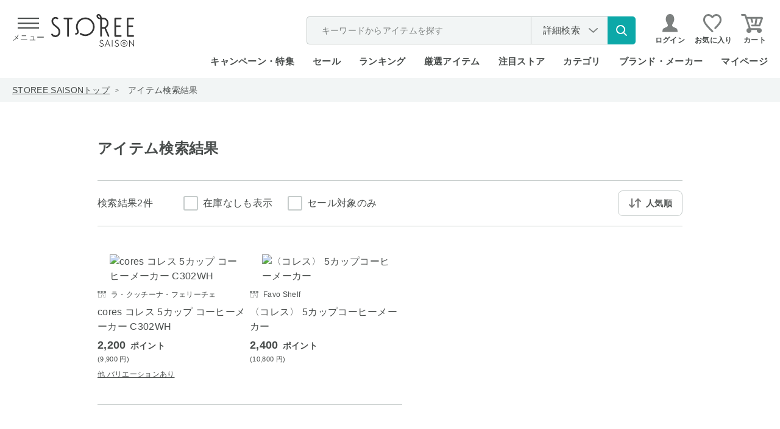

--- FILE ---
content_type: text/html; charset=utf-8
request_url: https://storee.saisoncard.co.jp/shop/goods/search.aspx?jan_code=4560132473746&search=x
body_size: 30258
content:
<!DOCTYPE html>
<html lang="ja">
<head>
	<meta http-equiv="Content-Type" content="text/html; charset=UTF-8">
	<title>検索結果｜永久不滅ポイント・UCポイント交換の「STOREE SAISON（ストーリー セゾン）」</title>
	<meta name="description" content="永久不滅ポイント・UCポイントが使える・交換できるオンラインストア「STOREE SAISON（ストーリー セゾン）」">
	<meta name="keywords" content="ストーリーセゾン,ストーリー,STOREE SAISON,セゾン,永久不滅ポイント,UCポイント,セゾンカード,UCカード,ポイント交換,通販,Apple,アップル">
	
	
	
	<meta http-equiv="content-style-type" content="text/css">
<meta http-equiv="content-script-type" content="text/javascript">
<meta http-equiv="X-UA-Compatible" content="IE=edge">
<link rel="SHORTCUT ICON" href="/favicon.ico">
<script>
  WebFontConfig = {
    google: {
      families: ['Poppins:wght@200;300;500'],
    },
  };

  (function(d) {
    const wf = d.createElement('script'),
      s = d.scripts[0];
    wf.src = 'https://ajax.googleapis.com/ajax/libs/webfont/1.6.26/webfont.js';
    wf.async = true;
    s.parentNode.insertBefore(wf, s);
  })(document);

</script>
<link rel="stylesheet" type="text/css" href="/css/jquery.mCustomScrollbar.css?20260108" media="all">
<link rel="stylesheet" type="text/css" href="/css/slick.css?20260108" media="all">
<link rel="stylesheet" type="text/css" href="/css/slick-theme.css?20260108" media="all">
<link rel="stylesheet" type="text/css" href="/lib/jquery-ui/css/base/jquery-ui.css?20260108">

<link rel="preload" href="/css/reset.css?20260108" as="style" onload="this.onload=null;this.rel='stylesheet'">
<noscript>
  <link rel="stylesheet" href="/css/reset.css?20260108">
</noscript>
<link rel="preload" href="/css/layout/s_lmr.css?20260108" as="style" onload="this.onload=null;this.rel='stylesheet'">
<noscript>
  <link rel="stylesheet" href="/css/layout/s_lmr.css?20260108">
</noscript>
<link rel="preload" href="/css/common.css?20260108" as="style" onload="this.onload=null;this.rel='stylesheet'">
<noscript>
  <link rel="stylesheet" href="/css/common.css?20260108">
</noscript>
<link rel="preload" href="/css/goods.css?20260108" as="style" onload="this.onload=null;this.rel='stylesheet'">
<noscript>
  <link rel="stylesheet" href="/css/goods.css?20260108">
</noscript>
<link rel="preload" href="/css/user.css?20260108" as="style" onload="this.onload=null;this.rel='stylesheet'">
<noscript>
  <link rel="stylesheet" href="/css/user.css?20260108">
</noscript>
<link rel="preload" href="//d3mijdhf1k8u77.cloudfront.net/css/common_pc_defer.css?20260108" as="style" onload="this.onload=null;this.rel='stylesheet'" />
<noscript>
  <link rel="stylesheet" href="//d3mijdhf1k8u77.cloudfront.net/css/common_pc_defer.css?20260108" />
</noscript>


	<style>
		.slick-list,
		.slick-slider {
			position: relative;
			display: block;
		}
		.slick-slider {
			box-sizing: border-box;
			-webkit-user-select: none;
			-moz-user-select: none;
			-ms-user-select: none;
			user-select: none;
			-webkit-touch-callout: none;
			-khtml-user-select: none;
			-ms-touch-action: pan-y;
			touch-action: pan-y;
			-webkit-tap-highlight-color: transparent;
		}
		.slick-list {
			overflow: hidden;
			margin: 0;
			padding: 0;
		}
		.slick-list:focus {
			outline: 0;
		}
		.slick-list.dragging {
			cursor: pointer;
			cursor: hand;
		}
		.slick-slider .slick-list,
		.slick-slider .slick-track {
			-webkit-transform: translate3d(0, 0, 0);
			-moz-transform: translate3d(0, 0, 0);
			-ms-transform: translate3d(0, 0, 0);
			-o-transform: translate3d(0, 0, 0);
			transform: translate3d(0, 0, 0);
		}
		.slick-track {
			position: relative;
			top: 0;
			left: 0;
			display: block;
			margin-left: auto;
			margin-right: auto;
		}
		.slick-track:after,
		.slick-track:before {
			display: table;
			content: "";
		}
		.slick-track:after {
			clear: both;
		}
		.slick-loading .slick-track {
			visibility: hidden;
		}
		.slick-slide {
			display: none;
			float: left;
			height: 100%;
			min-height: 1px;
		}
		.slick-initialized .slick-slide,
		.slick-slide img {
			display: block;
		}
		.slick-loading .slick-slide {
			visibility: hidden;
		}
		.slick-next,
		.slick-prev {
			font-size: 0;
			line-height: 0;
			position: absolute;
			top: 50%;
			display: block;
			width: 20px;
			height: 20px;
			padding: 0;
			-webkit-transform: translate(0, -50%);
			-ms-transform: translate(0, -50%);
			transform: translate(0, -50%);
			cursor: pointer;
			color: transparent;
			border: 0;
			outline: 0;
			background: 0 0;
		}
		.slick-next:focus,
		.slick-next:hover,
		.slick-prev:focus,
		.slick-prev:hover {
			color: transparent;
			outline: 0;
			background: 0 0;
		}
		.slick-next:focus:before,
		.slick-next:hover:before,
		.slick-prev:focus:before,
		.slick-prev:hover:before {
			opacity: 1;
		}
		.slick-next.slick-disabled:before,
		.slick-prev.slick-disabled:before {
			opacity: 0.25;
		}
		.slick-next:before,
		.slick-prev:before {
			font-family: slick;
			font-size: 20px;
			line-height: 1;
			opacity: 0.75;
			color: #fff;
			-webkit-font-smoothing: antialiased;
			-moz-osx-font-smoothing: grayscale;
		}
		.slick-prev {
			left: -25px;
		}
		.slick-next {
			right: -25px;
		}
		html {
			color: #000;
			background: #fff;
			font-size: 62.5%;
		}
		body {
			padding: 0;
		}
		blockquote,
		code,
		dd,
		div,
		dl,
		dt,
		fieldset,
		form,
		h1,
		h2,
		h3,
		h4,
		h5,
		h6,
		input,
		legend,
		li,
		ol,
		p,
		pre,
		td,
		textarea,
		th,
		ul {
			margin: 0;
			padding: 0;
		}
		table {
			border-collapse: collapse;
			border-spacing: 0;
		}
		fieldset {
			border: 0;
		}
		address,
		caption,
		cite,
		code,
		dfn,
		em,
		strong,
		th,
		var {
			font-style: normal;
			font-weight: 400;
		}
		strong {
			font-weight: 700;
		}
		li {
			list-style: none;
		}
		body,
		caption,
		div.wrapper_,
		th {
			text-align: left;
		}
		h1,
		h2,
		h3,
		h4,
		h5,
		h6 {
			font-size: 100%;
			font-weight: 400;
		}
		input,
		select,
		textarea {
			font-size: inherit;
			font-weight: inherit;
		}
		*,
		::after,
		::before {
			box-sizing: border-box;
		}
		div.wrapper_ {
			margin: 0 auto;
			padding: 0 20px;
			width: 1000px;
		}
		div.container_ {
			width: 100%;
			position: relative;
		}
		div.contents_,
		div.leftmenuframe_ {
			float: left;
			display: inline;
		}
		div.leftmenuframe_ {
			width: 200px;
		}
		div.rightmenuframe_ {
			width: 160px;
			overflow: visible;
			position: absolute;
			top: 0;
			left: 1004px;
		}
		div.mainframe_ {
			float: right;
			display: inline;
		}
		div.container_ div.contents_,
		div.container_ div.contents_ div.mainframe_,
		div.container_ div.contents_ div.mainframe_ .event_ .goods_,
		div.container_ div.mainframe_,
		div.container_ div.mainframe_ .event_ .goods_ {
			width: 100%;
		}
		body {
			margin: 0;
			background: #fff;
			font-size: 1.6rem;
			line-height: 1.5;
		}
		img {
			display: block;
			max-width: 100%;
		}
		img,
		input {
			vertical-align: middle;
		}
		body,
		button,
		input,
		select,
		textarea {
			color: #494d4c;
			font-family: "Hiragino Kaku Gothic ProN", "Hiragino Kaku Gothic Pro", "Hiragino Sans", "ヒラギノ角ゴシック", "メイリオ", meiryo, "MS PGothic", sans-serif;
			letter-spacing: 0.02em;
		}
		button,
		input,
		select,
		textarea {
			line-height: 1.2em;
		}
		button,
		img {
			border: 0;
		}
		input[type="email"],
		input[type="password"],
		input[type="tel"],
		input[type="text"] {
			max-width: 100%;
			height: 54px;
			padding: 0 18px;
			border: 0;
			background-color: #f2f5f5;
			font-size: 1.8rem;
		}
		.default-search input[type="text"]::placeholder {
			color: #aaaaaa;
		}
		.block-btn-list input[type="checkbox"],
		.block-btn-list input[type="radio"],
		.block-select select,
		.navisort_ dt {
			display: none;
		}
		input[type="checkbox"] + label::before,
		input[type="radio"] + label::before {
			content: "";
			display: inline-block;
			width: 54px;
			height: 54px;
			margin-right: 24px;
			background: url(https://storee.saisoncard.co.jp/img/usr/common/icon_radio_off.svg) center no-repeat;
			background-size: contain;
			transition: 60ms ease-in-out;
		}
		.block-btn-list input[type="checkbox"] + label::after,
		.block-btn-list input[type="checkbox"] + label::before {
			content: "";
			display: block;
			position: absolute;
		}
		.block-btn-list input[type="checkbox"] + label::before {
			top: 0;
			left: 0;
			width: 24px;
			height: 24px;
			border: 2px solid #c6cccb;
			border-radius: 3px;
			background-color: #fff;
			background-image: none;
		}
		.block-btn-list input[type="checkbox"] + label::after {
			top: 3px;
			left: 8px;
			width: 9px;
			height: 14px;
			border-right: 2px solid #fff;
			border-bottom: 2px solid #fff;
			transform: rotate(45deg);
			opacity: 0;
		}
		select {
			height: 54px;
		}
		.block-select-styled {
			display: flex;
			align-items: center;
			width: 560px;
			height: 54px;
			padding: 0 14px;
			border: 0;
			border-radius: 3px;
			background: #f2f5f5 url(https://storee.saisoncard.co.jp/img/usr/common/arw_select.svg) right 18px center no-repeat;
			background-size: 12px 20px;
			font-size: 1.8rem;
			cursor: pointer;
			word-break: keep-all;
			white-space: nowrap;
			overflow: hidden;
		}
		.block-select-options {
			display: none;
			position: absolute;
			width: 560px;
			max-height: 300px;
			border-top: 1px solid #c6cccb;
			overflow: auto;
			z-index: 9;
		}
		.block-btn-list {
			display: flex;
			flex-wrap: wrap;
			margin: -40px -60px 0 0;
		}
		.block-btn-list label {
			position: relative;
			margin: 56px 60px 0 0;
			padding: 0 0 0 36px;
			font-size: 1.8rem;
			cursor: pointer;
		}
		a {
			cursor: pointer;
		}
		a:active,
		a:hover,
		a:link,
		a:visited {
			color: #494d4c;
			text-decoration: none;
		}
		td,
		th {
			word-break: break-all;
		}
		.block-btn-list label,
		.navitopicpath_ ul,
		.submit_ {
			display: flex;
			align-items: center;
		}
		.submit_ {
			justify-content: center;
			margin: 60px auto 0;
			text-align: center;
		}
		.submit_ button,
		.submit_ img,
		.submit_ input {
			margin: 0 16px;
			cursor: pointer;
			vertical-align: middle;
		}
		.submit_ button[type="submit"].search-btn,
		.submit_ input[type="submit"].search-btn {
			display: flex;
			align-items: center;
			justify-content: center;
			position: relative;
			width: 320px;
			height: 70px;
			margin: 0;
			border: 2px solid #7c807f;
			border-radius: 4px;
			background-color: #fff;
			font-size: 2rem;
			font-weight: 600;
			transition: 0.25s ease-in-out;
		}
		.submit_ button[type="submit"].search-btn::before,
		.submit_ input[type="submit"].search-btn::before {
			content: "";
			display: inline-block;
			position: relative;
			width: 30px;
			height: 30px;
			margin-right: 20px;
			background: url(https://storee.saisoncard.co.jp/img/usr/common/icon_search.svg) center no-repeat;
			background-size: contain;
		}
		.form-clear-btn,
		.form-clear-btn span {
			display: flex;
			align-items: center;
			justify-content: center;
		}
		.form-clear-btn {
			margin-top: 18px;
		}
		.form-clear-btn span {
			position: relative;
			font-size: 1.8rem;
			text-decoration: underline;
			cursor: pointer;
		}
		.form-clear-btn span::after {
			content: "";
			display: inline-block;
			position: relative;
			width: 16px;
			height: 16px;
			margin-left: 20px;
			background: url(https://storee.saisoncard.co.jp/img/usr/common/icon_close.svg) center no-repeat;
			background-size: contain;
		}
		.navitopicpath_ {
			background-color: #f2f5f5;
		}
		.navitopicpath_ ul {
			flex-wrap: wrap;
			width: auto;
			height: 40px;
			margin: auto;
			padding: 0 20px;
			font-size: 1.4rem;
		}
		.navitopicpath_ li {
			position: relative;
			margin-right: 30px;
		}
		.navitopicpath_ li:not(:last-child)::after {
			content: ">";
			position: absolute;
			top: 50%;
			right: -15px;
			font-size: 1rem;
			transform: translate(0, -50%);
		}
		.navitopicpath_ li:first-child a,
		.navitopicpath_ li:not(:last-child) a {
			text-decoration: underline;
		}
		.navitopicpath_ li a {
			display: block;
			transition: 0.25s ease-in-out;
		}
		.navipage_ {
			position: relative;
			margin-top: 0;
		}
		.navipage_.bottom_ {
			margin: 40px 0 80px;
		}
		.autopagerize_insert_before + .navipage_.bottom_ {
			margin-top: 80px;
		}
		.navipage_ .navipage_sum_ {
			display: block;
			margin-top: 20px;
			text-align: right;
		}
		.navipage_.top_ .navipage_sum_ {
			display: flex;
			margin-top: 0;
			font-size: 1.6rem;
			font-weight: 300;
			text-align: left;
		}
		.navipage_.top_ .navipage_sum_ strong {
			font-weight: 300;
		}
		.navipage_.bottom_ .navipage_sum_ {
			position: absolute;
			left: 0;
			margin: 0;
			font-size: 1.8rem;
			text-align: left;
		}
		.navipage_,
		.navipage_forward_,
		.navipage_reverse_ {
			display: flex;
			align-items: center;
			justify-content: flex-end;
		}
		.navipage_reverse_ {
			margin-right: 10px;
		}
		.navipage_forward_ {
			margin-left: 10px;
		}
		.navipage_ a,
		.navipage_now_ {
			display: flex;
			align-items: center;
			justify-content: center;
			position: relative;
			width: 40px;
			height: 40px;
			margin-left: 10px;
			border-radius: 4px;
			background-color: #fff;
			font-size: 1.5rem;
			transition: 0.25s ease-in-out;
		}
		.navipage_ a {
			border: 2px solid #7c807f;
		}
		.navipage_now_ {
			border: 4px solid #88c2bc;
			color: #88c2bc;
		}
		.navipage_forward_ a,
		.navipage_reverse_ a {
			border: 0;
			background-color: transparent;
			color: transparent;
			font-size: 0;
		}
		.navipage_first_,
		.navipage_prev_ {
			-webkit-transform: rotate(180deg);
			transform: rotate(180deg);
		}
		.navipage_first_ a::after,
		.navipage_first_ a::before,
		.navipage_last_ a::after,
		.navipage_last_ a::before {
			top: 50%;
			width: 10px;
			height: 16px;
			-webkit-transform: translate(-50%, -50%);
			transform: translate(-50%, -50%);
		}
		.navipage_first_ a::after,
		.navipage_first_ a::before,
		.navipage_last_ a::after,
		.navipage_last_ a::before,
		.navipage_next_ a::before,
		.navipage_prev_ a::before,
		.navisort_ dd > .navisort_now_::after,
		.navisort_ dd > .navisort_now_::before {
			content: "";
			display: block;
			position: absolute;
			background: url(https://storee.saisoncard.co.jp/img/usr/common/arw_btn_black.svg) center no-repeat;
			background-size: contain;
		}
		.navipage_next_ a::before,
		.navipage_prev_ a::before {
			top: 50%;
			left: 50%;
			width: 10px;
			height: 16px;
			-webkit-transform: translate(-50%, -50%);
			transform: translate(-50%, -50%);
		}
		.navipage_first_ a::before,
		.navipage_last_ a::before {
			left: 38%;
		}
		.navipage_first_ a::after,
		.navipage_last_ a::after {
			left: 62%;
		}
		.navisort_,
		.navisort_ dd > .navisort_now_ {
			position: relative;
			display: flex;
		}
		.navisort_ dd > .navisort_now_ {
			align-items: center;
			justify-content: center;
			width: 230px;
			height: 40px;
			padding: 1px 34px 0 0;
			border: 1px solid #707070;
			border-radius: 4px;
			font-size: 1.4rem;
			font-weight: 600;
			cursor: pointer;
			z-index: 99;
			transition: 0.25s ease-in-out;
		}
		.navisort_ dd > .navisort_now_::after,
		.navisort_ dd > .navisort_now_::before {
			right: 25px;
			width: 8px;
			height: 12px;
		}
		.navisort_ dd > .navisort_now_::before {
			top: 8px;
			transform: rotate(-90deg);
		}
		.navisort_ dd > .navisort_now_::after {
			bottom: 8px;
			transform: rotate(90deg);
		}
		.block-navisort-list {
			display: none;
			z-index: 99;
		}
		.formlist_ {
			margin: 0 auto;
			border-collapse: collapse;
		}
		.formlist_.goodssearch_ {
			margin-top: 10px;
		}
		.formlist_ th {
			min-height: 24px;
			padding: 36px 0;
			font-size: 1.6rem;
			font-weight: 700;
			white-space: nowrap;
		}
		.formlist_ td {
			padding: 36px 0;
			font-weight: 400;
			background-color: transparent;
		}
		.formlist_ tr:not(:last-child) td,
		.formlist_ tr:not(:last-child) th {
			border-bottom: 2px solid #c6cccb;
		}
		div.goods_ {
			clear: both;
		}
		.goods-provider {
			position: relative;
			width: 240px;
		}
		.goods-provider a,
		.goods-provider span {
			display: block;
			position: relative;
			font-size: 1.2rem;
			text-decoration: underline;
		}
		.goods-provider span {
			text-decoration: none;
		}
		.goods-provider a::before,
		.goods-provider span::before {
			content: "";
			display: inline-block;
			position: relative;
			top: 2px;
			width: 16px;
			height: 13px;
			margin-right: 8px;
			background: url(https://storee.saisoncard.co.jp/img/usr/common/icon_store.svg) center no-repeat;
			background-size: contain;
		}
		.StyleP_Line_ + .StyleP_Line_ {
			margin-top: 50px;
		}
		.autopagerize_page_element_ {
			margin-top: 36px;
		}
		.StyleP_Line_ {
			display: flex;
			flex-wrap: wrap;
		}
		.StyleP_Item_ {
			position: relative;
			width: 250px;
			border-bottom: 1px solid #c6cccb;
			padding: 10px 0 40px;
		}
		.StyleP_Item_ .img_ img {
			flex-shrink: 0;
			max-width: 100%;
			max-height: 100%;
		}
		.StyleP_Item_ .img_ {
			display: flex;
			align-items: center;
			justify-content: center;
			position: relative;
			background-color: #fff;
		}
		.StyleP_Item_ .img_.no_stock_ img {
			opacity: 0.5;
		}
		.StyleP_Item_ .img_ .no_stock_ {
			display: flex;
			align-items: center;
			justify-content: center;
			position: absolute;
			top: 0;
			left: 0;
			width: 100%;
			height: 100%;
		}
		.StyleP_Item_ .img_ .no_stock_ span {
			display: flex;
			align-items: center;
			justify-content: center;
			width: 90px;
			height: 34px;
			border-radius: 5px;
			background-color: #494d4c;
			color: #ffffff;
			font-size: 1.4rem;
			text-align: center;
		}
		.autopagerize_page_element_ .StyleP_Item_ .img_ img {
			width: auto;
			max-width: 210px;
			max-height: 210px;
			margin: auto;
		}
		.StyleP_Item_ .desc_ {
			margin-top: 8px;
		}
		div.StyleP_Item_ .goods-provider {
			width: 100%;
			margin-bottom: 3px;
			font-size: 1.4rem;
		}
		div.StyleP_Item_ .goods-provider > * {
			display: block;
			position: relative;
			height: 24px;
			font-size: 1.2rem;
			overflow: hidden;
		}
		.StyleP_Item_ .goods-provider > ::before,
		.header-search-detail a::after {
			content: "";
			display: inline-block;
			position: relative;
		}
		.StyleP_Item_ .goods-provider > ::before {
			top: 2px;
			width: 14px;
			height: 14px;
			margin-right: 8px;
			background: url(https://storee.saisoncard.co.jp/img/usr/common/icon_store.svg) center no-repeat;
			background-size: contain;
		}
		.header-search-detail a::after {
			top: 0;
			width: 8px;
			height: 13px;
			margin-left: 8px;
			background: url(https://storee.saisoncard.co.jp/img/usr/common/arw_btn_black.svg) center no-repeat;
			background-size: contain;
		}
		.g_price_ {
			margin-top: 5px;
			text-align: left;
		}
		.g_price_ .price_ {
			display: flex;
			flex-wrap: wrap;
			justify-content: flex-start;
			align-items: baseline;
			font-size: 1.8rem;
			font-weight: 600;
		}
		.g_price_ .price_ .price-pt {
			margin-left: 0.5em;
			font-size: 1.4rem;
		}
		.price_ .price-tax {
			font-size: 1.4rem;
			font-weight: 300;
		}
		.price-format-p,
		.price-format-z {
			display: block;
			margin-top: 1px;
			font-size: 1.1rem;
			text-align: left;
		}
		.icon-circle,
		.icon-rect {
			display: flex;
			align-items: center;
			justify-content: center;
			position: absolute;
			padding-top: 1px;
		}
		.StyleD_Item_ .price_diff_,
		.StyleP_Item_ .price_diff_,
		.StyleR_Item_ .price_diff_ {
			display: flex;
			align-items: center;
			justify-content: center;
			position: absolute;
			max-width: 200px;
			min-height: 24px;
			padding: 4px 10px;
			background-color: rgba(219, 110, 110, 0.8);
			color: #fff;
			font-size: 1.2rem;
			font-weight: 600;
			line-height: 1.2;
		}
		.icon-circle {
			width: 48px;
			height: 48px;
		}
		.icon-circle img {
			width: 100%;
		}
		.icon-rect {
			width: 92px;
			height: 24px;
		}
		.icon-rect img {
			width: 100%;
			height: auto;
		}
		.StyleP_Item_ .icon-rect {
			top: 9px;
			left: 0;
		}
		.StyleP_Item_ .price_diff_ {
			top: 196px;
			left: 0;
		}
		.price-discount {
			color: #db6e6e;
		}
		.StyleP_Item_ .item-variation {
			margin-top: 8px;
			font-size: 1.2rem;
			text-decoration: underline;
		}
		.formlist_.goodssearch_ {
			font-size: 1.8rem;
		}
		.formlist_.goodssearch_ th {
			width: 168px;
			padding-top: 51px;
			vertical-align: top;
		}
		.formlist_.goodssearch_ td {
			width: 792px;
		}
		.result-search-container {
			min-width: 1000px;
			margin-top: 60px;
			margin-bottom: 0;
			padding: 70px 0 100px;
			background-color: #f2f7f7;
		}
		.result-search-container .formlist_.goodssearch_ {
			width: 1000px;
			margin: auto;
			padding: 0 20px;
		}
		.result-search-container .block-select-styled,
		.result-search-container input {
			background-color: #fff;
		}
		.goodssearch-popularword {
			display: flex;
			width: 792px;
			margin-top: 22px;
			font-size: 1.8rem;
		}
		.goodssearch-popularword dt {
			flex-shrink: 0;
			word-break: keep-all;
		}
		.goodssearch-popularword dd {
			display: flex;
			flex-wrap: wrap;
			margin-right: -22px;
		}
		.goodssearch-popularword dd > div {
			margin-right: 22px;
		}
		.goodssearch-popularword dd > div a {
			color: #1e54a7;
			text-decoration: underline;
			transition: 0.25s ease-in-out;
		}
		#search_keyword input[type="text"] {
			width: 100%;
			max-width: 792px;
		}
		#search_category .block-select-options,
		#search_category .block-select-styled {
			width: 354px;
		}
		#search_aqf_point input[type="text"],
		#search_price input[type="text"] {
			width: 216px;
			transition: 0.15s ease;
		}
		.wrapper_wrapper_ {
			display: flex;
			flex-direction: column;
			width: 100%;
		}
		#header,
		#header .header-search-nav,
		.default-search form {
			display: flex;
			align-items: center;
		}
		#header {
			justify-content: space-between;
			width: 100%;
			min-width: 1000px;
			height: 128px;
			margin: 0 auto;
			padding: 0 20px 11px;
		}
		#header .logo img {
			display: block;
			width: 136px;
			transition: 0.25s ease-in-out;
		}
		#header .header-search-nav {
			justify-content: flex-end;
		}
		.default-search {
			display: flex;
			position: relative;
		}
		.default-search button {
			flex-shrink: 0;
			width: 22px;
			margin: 0 10px 0 0;
			padding: 0;
			border: 0;
			background-color: transparent;
			cursor: pointer;
			transition: 0.25s ease-in-out;
		}
		.header-search-popular-word {
			display: none;
			position: absolute;
			top: 38px;
			left: 0;
			z-index: 999999;
		}
		.header-search-detail {
			display: flex;
			margin-left: 20px;
		}
		.header-search-detail a {
			justify-content: center;
			position: relative;
			width: 110px;
			height: 36px;
			border: 1px solid #707070;
			border-radius: 4px;
			font-size: 1.6rem;
			transition: 0.25s ease-in-out;
		}
		#header .global-nav-1,
		.header-search-detail a {
			display: flex;
			align-items: center;
		}
		#header .global-nav-1 .header-login {
			margin-left: 32px;
		}
		#header .global-nav-1 .header-login a {
			display: flex;
			font-size: 1.6rem;
			font-weight: 600;
			transition: 0.25s ease-in-out;
		}
		#header .global-nav-1 .header-login img {
			margin-right: 9px;
		}
		#header .global-nav-1 .header-favorite {
			width: 26px;
			transition: 0.25s ease-in-out;
		}
		#header .global-nav-1 .header-login + .header-favorite {
			margin-left: 16px;
		}
		#header .global-nav-1 .header-userinfo + .header-favorite {
			margin-left: 20px;
		}
		#header .global-nav-1 .header-cart {
			position: relative;
			width: 30px;
			margin-left: 12px;
		}
		#header .global-nav-1 .header-cart img,
		.global-nav-2 > li > a {
			transition: 0.25s ease-in-out;
		}
		.js-cart-count {
			display: none;
			position: absolute;
			top: -7px;
			right: -12px;
			width: 24px;
			height: 24px;
			border-radius: 24px;
			background-color: #e6938a;
			color: #fff;
			font-size: 1.2rem;
			font-weight: 500;
			font-family: Poppins, sans-serif;
			text-align: center;
			line-height: 24px;
			z-index: 9;
		}
		.global-nav-2 {
			display: flex;
			align-items: center;
			justify-content: flex-end;
			font-weight: 600;
		}
		.global-nav-2 > li {
			height: 60px;
			margin-left: 30px;
			padding: 24px 0 0;
			font-size: 1.5rem;
			line-height: 1.2;
		}
		.global-nav-2 > li:first-child {
			margin-left: 0;
		}
		.change_mode_ {
			display: none;
		}
		#footer,
		.footer-pagetop-btn {
			min-width: 960px;
			background-color: #fff;
		}
		#footer {
			clear: both;
			margin-top: 100px;
		}
		.footer-pagetop-btn {
			display: flex;
			border-top: 2px solid #c6cccb;
		}
		.footer-pagetop-btn a {
			display: flex;
			align-items: center;
			justify-content: center;
			position: relative;
			width: 100%;
			height: 80px;
			font-size: 1.6rem;
			font-weight: 600;
			transition: 0.25s ease-in-out;
		}
		.footer-pagetop-btn a::after {
			content: "";
			display: inline-block;
			position: relative;
			width: 10px;
			height: 16px;
			margin-left: 20px;
			background: url(https://storee.saisoncard.co.jp/img/usr/common/arw_btn_black.svg) center no-repeat;
			background-size: contain;
			transform: rotate(-90deg);
		}
		.footer-pagetop-float-btn {
			display: none;
			position: fixed;
			right: 0;
			bottom: 0;
			width: 65px;
			height: 65px;
			z-index: 9999;
		}
		.footer-pagetop-float-btn a {
			display: block;
			color: transparent;
			font-size: 0;
		}
		.footer-pagetop-float-btn a::after {
			content: "";
			display: block;
			position: relative;
			width: 65px;
			height: 65px;
			background: url(https://storee.saisoncard.co.jp/img/usr/common/btn_top.png) center no-repeat;
			background-size: contain;
		}
		.footer-layer-1st {
			width: 960px;
			margin: auto;
			padding: 0 20px;
		}
		#copyright,
		.footer-layer-2nd {
			width: 960px;
		}
		#copyright {
			margin: auto;
			padding: 12px 0 24px;
			text-align: center;
			font-size: 1.2rem;
		}
		.footer-layer-1st {
			padding-top: 35px;
		}
		.footer-layer-1st .footer-inner {
			display: flex;
			align-items: center;
			justify-content: space-between;
			width: 960px;
			margin: auto;
		}
		.footer-nav-btn {
			width: 100%;
		}
		.footer-nav-btn,
		.footer-nav-btn ul,
		.footer-nav-btn ul a,
		.footer-nav-txt ul {
			display: flex;
			align-items: center;
			justify-content: center;
		}
		.footer-nav-btn li + li {
			margin-left: 38px;
		}
		.footer-nav-btn ul a {
			position: relative;
			font-size: 1.5rem;
			transition: 0.25s ease-in-out;
		}
		.footer-nav-btn ul a::before {
			content: "";
			display: inline-block;
			position: relative;
			margin-right: 8px;
		}
		.footer-nav-btn .footer-nav-guide a::before {
			width: 11px;
			height: 14px;
			background: url(https://storee.saisoncard.co.jp/img/usr/common/icon_guide.svg) center no-repeat;
			background-size: contain;
		}
		.footer-nav-btn .footer-nav-faq a::before {
			width: 18px;
			height: 14px;
			background: url(https://storee.saisoncard.co.jp/img/usr/common/icon_faq.svg) center no-repeat;
			background-size: contain;
		}
		.footer-txt-link {
			margin: 0 0 0 37px;
			font-size: 1.5rem;
		}
		.footer-txt-link:first-child {
			margin: 0 37px 0 0;
		}
		.footer-txt-link a {
			display: block;
			font-size: 1.5rem;
			transition: 0.25s ease-in-out;
		}
		.footer-layer-2nd {
			margin: 26px auto auto;
			padding: 0;
		}
		.footer-nav-txt li:not(:last-child) {
			position: relative;
			margin-right: 16px;
			padding-right: 16px;
		}
		.footer-nav-txt li:not(:last-child)::after {
			content: "";
			display: block;
			position: absolute;
			top: 50%;
			right: 0;
			width: 1px;
			height: 18px;
			background-color: #494d4c;
			transform: translate(0, -50%);
		}
		.footer-nav-txt a {
			display: flex;
			align-items: center;
			position: relative;
			font-size: 1.4rem;
			transition: 0.25s ease-in-out;
		}
		.footer-nav-txt a.link_outer::before {
			content: "";
			display: inline-block;
			position: relative;
			width: 21px;
			height: 19px;
			margin-right: 7px;
			background: url(https://storee.saisoncard.co.jp/img/usr/common/icon_link_outer.svg) center no-repeat;
			background-size: contain;
		}
		.footer-sns-link {
			width: 960px;
			margin: 24px auto 0;
		}
		.footer-sns-link ul {
			justify-content: center;
			width: 100%;
		}
		.footer-sns-link a {
			width: 28px;
			height: 28px;
			background-position: center;
			background-repeat: no-repeat;
			background-size: contain;
			color: transparent;
			font-size: 0;
		}
		.footer-sns-link .list-tw a {
  background-image: url(/img/usr/common/x-logo.png);
		}
		.footer-sns-link .list-ig a {
			background-image: url([data-uri]);
		}
		.footer-sns-link .list-fb a {
			background-image: url([data-uri]);
		}
		.footer-gnav {
			padding: 30px 0;
			background-color: #f2f7f7;
			font-size: 1.2rem;
		}
		.footer-gnav > * {
			width: 960px;
			margin: 0 auto;
		}
		.footer-gnav .footer-gnav-main ul {
			display: flex;
			justify-content: space-between;
		}
		.footer-gnav .footer-gnav-main a {
			display: block;
			position: relative;
			font-weight: 700;
			transition: 0.2s ease;
		}
		.footer-gnav .footer-gnav-main a::after {
			content: "";
			display: inline-block;
			position: relative;
			top: -1px;
			width: 7px;
			height: 7px;
			margin-left: 20px;
			border-top: 1px solid #77bab3;
			border-right: 1px solid #77bab3;
			transform: rotate(45deg);
		}
		.footer-gnav-list {
			margin-top: 28px;
		}
		.footer-gnav-list-ttl {
			font-weight: 700;
		}
		.footer-gnav-list ul {
			display: flex;
			flex-wrap: wrap;
			margin-top: 16px;
		}
		.footer-gnav-list li {
			width: 192px;
		}
		.footer-gnav-list li:not(:nth-child(-n + 5)) {
			margin-top: 6px;
		}
		.footer-gnav-list a {
			transition: 0.2s ease;
		}
		.footer-gnav-list-link {
			display: flex;
			justify-content: flex-end;
			margin-top: 22px;
		}
		.footer-gnav-list-link a {
			position: relative;
			transition: 0.2s ease;
			text-decoration: underline;
		}
		.footer-gnav-list-link a::after {
			content: "";
			display: inline-block;
			position: relative;
			top: -1px;
			width: 7px;
			height: 7px;
			margin-left: 8px;
			border-top: 1px solid #77bab3;
			border-right: 1px solid #77bab3;
			transform: rotate(45deg);
		}
		.block-category-nav {
			justify-content: flex-start;
			position: relative;
			margin-top: 22px;
			padding: 16px 0;
			border-top: 1px solid #c6cccb;
			border-bottom: 1px solid #c6cccb;
		}
		.block-category-nav .block-right {
			display: flex;
			align-items: center;
			justify-content: flex-end;
			margin-left: auto;
		}
		.block-category-nav,
		.float-category-search-btn a,
		.float-category-search-btn > div {
			display: flex;
			align-items: center;
		}
		.float-category-search-btn > div {
			justify-content: center;
			position: absolute;
			top: 0;
			left: 0;
			width: 100%;
		}
		.float-category-search-btn > div.is-float {
			position: fixed;
			z-index: 99;
			top: 110px;
		}
		.float-category-search-btn a {
			justify-content: center;
			width: 266px;
			height: 42px;
			border-radius: 42px;
			background-color: #89c2bc;
			color: #fff;
			font-size: 1.4rem;
			font-weight: 600;
		}
		.goods-provider {
			word-break: break-all;
		}
		input::placeholder {
			color: #abb4b1;
		}
		#search_category2,
		#search_category3 {
			margin-top: 16px;
		}
		#search_sales_type {
			display: none;
		}
		.block-search-result {
			margin-top: 8px;
		}
		.block-search-result dl {
			display: flex;
			align-items: center;
		}
		.block-search-result dt {
			flex-shrink: 0;
			margin-right: 13px;
			color: #7c807f;
			font-size: 1.6rem;
		}
		.block-search-result ul {
			display: flex;
			flex-wrap: wrap;
			margin: -10px -10px 0 0;
		}
		.block-search-result ul li {
			position: relative;
			margin: 10px 10px 0 0;
		}
		.block-search-result ul li p {
			display: flex;
			align-items: center;
			justify-content: center;
			position: relative;
			height: 33px;
			padding: 0 41px 0 13px;
			border: 1px solid #c6cccb;
			border-radius: 33px;
			color: #333333;
			font-size: 1.4rem;
		}
		.block-search-result ul li p span {
			display: block;
			position: absolute;
			top: 50%;
			right: 6px;
			width: 21px;
			height: 21px;
			margin-top: -11px;
			background-color: transparent;
			background-image: url("[data-uri]");
			background-position: center;
			background-repeat: no-repeat;
			background-size: contain;
			cursor: pointer;
		}
		.gnav_brand-layer-2nd-container,
		.gnav_category-layer-2nd-container {
			display: none;
			width: 100%;
			z-index: 9999;
		}
		.brand_list-layer-2nd-container,
		.catecory_list-layer-2nd-container {
			position: relative;
			width: 100%;
			background-color: #f2f7f7;
			z-index: 9999;
		}
		.gnav-brand,
		.gnav-category {
			position: relative;
			cursor: pointer;
			transition: 0.12s ease;
		}
		.gnav-brand::before,
		.gnav-category::before {
			content: "";
			position: absolute;
			bottom: -17px;
			left: 50%;
			width: 0;
			height: 0;
			border-style: solid;
			border-width: 0 8px 10px;
			border-color: transparent transparent #f2f7f7;
			opacity: 0;
			transform: translate(-50%, 0);
			z-index: 98;
			transition: 0.2s ease;
		}
		.footer-sns-link {
			display: flex;
		}
		.footer-sns-link ul {
			display: flex;
			align-items: center;
		}
		.footer-sns-link li + li {
			margin-left: 40px;
		}
		.footer-sns-link a {
			display: block;
			transition: 0.25s ease;
		}
		.genre_,
		.goodsiframe3,
		.goodsiframe4,
		.goodsiframe5,
		.goodsiframe6,
		.goodsiframe7,
		.goodsiframe8,
		.goodsiframe9,
		.js-fullsize,
		.navitopicpath_,
		.topiclist_ {
			position: relative;
			left: -20px;
			width: 100vw;
			min-width: 1000px;
		}
		@media screen and (min-width: 1000px) {
			.genre_,
			.goodsiframe3,
			.goodsiframe4,
			.goodsiframe5,
			.goodsiframe6,
			.goodsiframe7,
			.goodsiframe8,
			.goodsiframe9,
			.js-fullsize,
			.navitopicpath_,
			.topiclist_ {
				left: calc((1000px - 100vw) / 2 - 20px);
			}
			.page-goodsdetail .genre_,
			.page-goodsdetail .goodsiframe3,
			.page-goodsdetail .goodsiframe4,
			.page-goodsdetail .goodsiframe5,
			.page-goodsdetail .goodsiframe6,
			.page-goodsdetail .goodsiframe7,
			.page-goodsdetail .goodsiframe8,
			.page-goodsdetail .goodsiframe9,
			.page-goodsdetail .js-fullsize,
			.page-goodsdetail .navitopicpath_,
			.page-goodsdetail .topiclist_ {
				left: calc((1120px - 100vw) / 2 - 20px);
			}
		}
		.header-menu-container {
			display: block;
			position: fixed;
			width: 100vw;
			height: 100%;
			top: 0;
			left: 0;
			opacity: 0;
			visibility: hidden;
			z-index: -1;
			transition: 0.3s ease;
		}
		.header-menu-body > div {
			width: 360px;
			z-index: 999999;
			position: relative;
		}
		.header-menu-member_info {
			background-color: #fff;
		}
		.header-menu-ttl-green {
			height: 36px;
			padding: 0 24px;
		}
		.header-menu-member_info-list > li.header-menu-member_info-img > a {
			padding-left: 45px;
		}
		.header-menu-member_info-list > li > a {
			display: flex;
			align-items: center;
			position: relative;
			padding: 7px 24px;
			width: 100%;
			min-height: 38px;
		}
		.header-menu-member_info-img span {
			display: flex;
			justify-content: center;
			position: absolute;
			top: 50%;
			left: 24px;
			width: 16px;
			height: 14px;
			transform: translate(0, -50%);
		}
		.header-menu-member_info-img img {
			display: flex;
			align-items: center;
			justify-content: center;
			height: 100%;
		}
		.header-menu-member_info-list > li + li {
			border-top: 1px solid #c6cccb;
		}
		.header-menu-member_info-point-ttl + .header-menu-member_info-point-yen {
			margin-top: 10px;
		}
		.header-menu-member_info-point-yen {
			padding-left: 0;
		}
		.js-menu-close--AB {
			right: -44px;
			top: 26px;
			cursor: pointer;
		}
		.js-menu-close--AB img {
			width: 25px;
			height: auto;
		}
		.header-menu-btn {
			cursor: pointer;
			text-align: center;
			width: auto;
			padding-left: 0;
		}
		.header-menu-btn img {
			height: auto;
			width: 35px;
			margin: 0 auto 5px;
		}
		#header .header-nav {
			width: 77%;
			display: flex;
			flex-direction: row;
			justify-content: flex-end;
			height: 60px;
			padding-top: 0;
		}
		.global-nav-2 {
			position: absolute;
			top: 68px;
			right: 0;
			width: 100%;
			padding: 0 20px;
		}
		.category_arrow::after,
		.header-menu-member_info-list > li > a::after,
		a .search-category-btn::after {
			content: "";
			display: block;
			position: absolute;
			top: 50%;
			right: 24px;
			width: 10px;
			height: 15px;
			margin-left: 0;
			background: url(https://storee.saisoncard.co.jp/img/usr/common/arw_btn_black.svg) center no-repeat;
			background-size: contain;
			transform: translate(0, -50%);
		}
		#header {
			top: 0;
			position: relative;
			left: 0;
			z-index: 999;
			background: #fff;
			padding-bottom: 28px;
		}
		.header-menu-btn p {
			font-size: 1.3rem;
		}
		.header-menu-ttl-green {
			display: flex;
			align-items: center;
			width: 100%;
			background-color: #88c2bc;
			color: #fff;
			font-weight: 600;
		}
		.search-category {
			padding: 0 !important;
		}
		.search-category-ttl {
			padding: 8px 24px;
		}
		.search-category-btn {
			align-items: center;
			position: relative;
			width: 100%;
			padding: 10px 36px;
		}
		.search-popularword {
			padding: 12px 24px;
			border-top: 1px solid #c6cccb;
			background-color: #fff;
		}
		.search-category-ttl,
		.search-popularword dt {
			font-weight: 600;
		}
		.search-popularword dd {
			display: flex;
			flex-wrap: wrap;
		}
		.search-popularword dd div {
			margin: 0.5vw 1vw 0 0;
		}
		.search-popularword dd div a {
			color: #1e54a7;
			text-decoration: underline;
		}
		.search-category {
			padding: 2.6vw 4.27vw 0;
			background-color: #fff;
			padding-top: 2.6vw;
			border-top: 1px solid #c6cccb;
		}
		.header-menu-member_info-list,
		.header-menu-member_info-list + .header-menu-member_info,
		.header-menu-search .search-popularword,
		.header-menu-search + .header-menu-ttl-green,
		.search-by-conditions,
		.search-category > .search-category-ttl {
			display: block;
		}
		.category_arrow {
			cursor: pointer;
			display: block;
		}
		.header-menu-body {
			height: 100%;
			overflow-y: scroll;
			scrollbar-width: none;
		}
		.header-menu-body::-webkit-scrollbar {
			display: none;
		}
		.js-menu-close--AB + .header-menu-search > .header-menu-ttl-green {
			padding-top: 5px;
		}
		.js-menu-close--AB {
			position: fixed;
			left: 390px;
		}
		.ab014-mask {
			width: 100%;
			height: 100%;
			background-color: rgba(0, 0, 0, 0.6);
			position: fixed;
			z-index: 99999;
		}
		#header .global-nav-1 .header-login img {
			width: 25px;
		}
		#header .logo {
			position: absolute;
			left: 84px;
			width: 136px;
			padding-right: 0;
			box-sizing: content-box;
			max-width: none !important;
		}
		#header .logo a {
			width: 136px;
			display: block;
			margin-left: 0;
		}
		#header .header-nav .header-favorite a.ab014-2 img {
			margin-right: 20px !important;
		}
		#header .header-nav .header-cart span.ab014-2 {
			margin-left: 4px !important;
		}
		#header .header-nav .header-cart img {
			margin-bottom: -1px;
		}
		.gnav_brand-layer-2nd-container,
		.gnav_category-layer-2nd-container {
			position: absolute;
			top: 60px !important;
			right: 0;
			width: 100vw;
			left: auto;
		}
		.header-menu-container .catecory_list-layer-2nd-container {
			display: none;
			position: fixed;
			top: 0;
			left: 0;
			width: 360px;
			max-height: 100vh;
			background-color: transparent;
			overflow: auto;
			scrollbar-width: none;
		}
		.ttl-layer2-h1 {
			display: flex;
			align-items: baseline;
			justify-content: space-between;
			position: relative;
			margin: 58px 0 10px;
		}
		.ttl-layer2-h1 h1 {
			margin: 0;
			padding: 0;
			font-size: 2.4rem;
			font-weight: 600;
		}
		.ttl-layer2-h1 .date {
			position: absolute;
			top: 14px;
			right: 0;
			color: #7c807f;
			font-size: 1.4rem;
		}
		.footer-credit_saison-logo {
			display: flex;
			align-items: center;
			justify-content: center;
			width: 960px;
			margin: 35px auto 0;
		}
		.footer-credit_saison-logo img {
			display: block;
			flex-shrink: 0;
		}
		.result-search-container-title {
			font-size: 2rem;
			font-weight: 700;
			text-align: left;
			width: 1000px;
			margin: auto;
		}
		.block-category-nav-stock_only {
			display: flex;
			width: auto;
			margin: 0 0 0 50px;
		}
		.block-category-nav-stock_only > div {
			position: relative;
			width: auto;
			padding-left: 32px;
			cursor: pointer;
		}
		.block-category-nav-stock_only > div + div {
			margin-left: 25px;
		}
		.block-category-nav-stock_only > div::after,
		.block-category-nav-stock_only > div::before {
			content: "";
			display: block;
			position: absolute;
		}
		.block-category-nav-stock_only > div::before {
			top: 0;
			left: 0;
			width: 24px;
			height: 24px;
			border: 2px solid #c6cccb;
			border-radius: 3px;
			background-color: #fff;
		}
		.block-category-nav-stock_only > div.is-on::before {
			border-color: #0ca8a8;
			background-color: #0ca8a8;
		}
		.block-category-2nd,
		.block-category-2nd h2 {
			display: -webkit-box;
			display: -ms-flexbox;
			display: flex;
		}
		.block-category-2nd {
			margin-top: 40px;
			padding: 40px 0;
			background-color: #f2f7f7;
		}
		.block-category-2nd-inner {
			width: 960px;
			margin: auto;
		}
		.block-category-2nd h2 {
			-webkit-box-align: center;
			-ms-flex-align: center;
			align-items: center;
			height: 34px;
			font-size: 2rem;
			font-weight: 700;
			text-align: center;
		}
		.block-category-2nd h2 span {
			position: relative;
			line-height: 1;
		}
		.block-category-2nd-popular-list {
			margin-top: 12px;
		}
		.block-category-2nd-popular-list-items {
			display: -webkit-box;
			display: -ms-flexbox;
			display: flex;
			-ms-flex-wrap: wrap;
			flex-wrap: wrap;
		}
		.block-category-2nd-popular-list-item {
			width: auto;
		}
		.block-category-2nd-popular-list-item:not(:nth-child(6n)) {
			margin-right: 10px;
		}
		.block-category-2nd-popular-list-item:not(:nth-child(-n + 6)) {
			margin-top: 10px;
		}
		.block-category-2nd-popular-list-item a {
			display: -webkit-box;
			display: -ms-flexbox;
			display: flex;
			-webkit-box-align: center;
			-ms-flex-align: center;
			align-items: center;
			-webkit-box-pack: center;
			-ms-flex-pack: center;
			justify-content: center;
			width: 151px;
			height: 40px;
			padding: 0 18px;
			border: 1px solid #7c807f;
			border-radius: 40px;
			background-color: #fff;
			font-size: 1.2rem;
			font-weight: 700;
			text-align: center;
			line-height: 1.3;
			-webkit-transition: 0.12s ease;
			transition: 0.12s ease;
		}
		.block-category-2nd-popular-list-item a:hover {
			opacity: 0.6;
		}
		.block-category-2nd-other-list {
			margin-top: 22px;
			padding-top: 0;
		}
		.block-category-2nd-other-list h3 {
			font-size: 2rem;
			font-weight: 700;
		}
		.block-category-2nd-other-list-items {
			display: -webkit-box;
			display: -ms-flexbox;
			display: flex;
			-ms-flex-wrap: wrap;
			flex-wrap: wrap;
			margin: 0-20px 0 0;
		}
		.block-category-2nd-other-list-item {
			position: relative;
			width: auto;
			margin: 10px 20px 0 0;
		}
		.block-category-2nd-other-list-item:not(:last-child)::after {
			content: "｜";
			display: block;
			position: absolute;
			width: 16px;
			top: 50%;
			right: -18px;
			-webkit-transform: translate(0, -50%);
			transform: translate(0, -50%);
		}
		.block-category-2nd-other-list-item a {
			display: block;
			position: relative;
			font-size: 1.6rem;
			text-decoration: underline;
			line-height: 1.4;
		}

		.block-float-search-condition {
			position: relative;
			width: 100%;
			height: 42px;
			margin-top: -40px;
		}
		.block-float-search-condition-btn {
			display: none;
			position: fixed;
			top: 64px;
			left: 50%;
			width: 266px;
			margin-left: -133px;
			z-index: 99;
		}
		.block-float-search-condition-btn button {
			display: flex;
			align-items: center;
			justify-content: center;
			width: 266px;
			height: 42px;
			margin: 0;
			padding: 0;
			border: none;
			border-radius: 42px;
			background-color: #0ca8a8;
			color: #ffffff;
			font-size: 1.4rem;
			font-weight: 600;
			text-align: center;
			cursor: pointer;
		}
		.block-float-search-condition-modal {
			display: none;
			position: fixed;
			top: 0;
			left: 0;
			width: 100%;
			height: 100%;
			z-index: 999;
		}
		.block-search-result-sort {
			margin-left: auto;
			position: relative;
			z-index: 99;
		}
		.block-search-result-sort .item-select-ttl {
			display: flex;
			align-items: center;
			position: relative;
			height: 42px;
			padding: 0 16px 0 17px;
			border: 1px solid #c6cccb;
			border-radius: 8px;
			font-size: 1.4rem;
			font-weight: 600;
			cursor: pointer;
		}
		.block-search-result-sort .item-select-ttl::before {
			content: "";
			display: inline-block;
			position: relative;
			width: 20px;
			height: 16px;
			margin-right: 8px;
			background-image: url("[data-uri]");
			background-position: center left;
			background-repeat: no-repeat;
			background-size: contain;
		}
		.block-search-result-sort .item-select-content {
			display: none;
			position: absolute;
			top: 52px;
			right: 0;
			border-radius: 9px;
			background-color: #ffffff;
			box-shadow: 0px 0px 4px 0px rgba(0, 0, 0, 0.25);
		}
		.block-search-result-sort .item-select-content li + li {
			border-top: 1px solid #dddddd;
		}
		.block-search-result-sort .item-select-content span,
		.block-search-result-sort .item-select-content a {
			display: flex;
			align-items: center;
			position: relative;
			padding: 11px 30px;
			font-size: 1.4rem;
			white-space: nowrap;
		}
		.block-search-result-sort .item-select-content span {
			font-weight: 600;
		}
		.block-search-result-sort .item-select-content span::before {
			content: "";
			display: block;
			position: absolute;
			top: 50%;
			left: 8px;
			width: 14px;
			height: 10px;
			margin-top: -5px;
			background-image: url("[data-uri]");
			background-position: center;
			background-repeat: no-repeat;
			background-size: contain;
		}
		.block-search-result-sort .item-select-content a:hover {
			opacity: 0.7;
		}
.default-search {
  flex-shrink: 0;
  position: relative;
  width: 540px;
  z-index: 99;
}

.default-search > form {
  position: relative;
  width: 100%;
  height: auto;
  background-color: transparent;
  z-index: 999;
}

.default-search input[type="search"].keyword_ {
  width: calc(100% - 171px);
  height: 46px;
  padding: 0 24px;
  border: 1px solid #c6cccb;
  border-right: none;
  border-top-left-radius: 5px;
  border-bottom-left-radius: 5px;
  background-color: #f2f5f5;
  font-size: 1.4rem;
  transition: 0.15s;
}

.default-search input[type="search"].keyword_:focus {
  outline: none;
}

.default-search input[type="search"].keyword_::placeholder {
  color: #7c807f;
}

.default-search .btn-detail {
  display: flex;
  align-items: center;
  justify-content: center;
  position: relative;
  width: 125px;
  height: 46px;
  margin: 0;
  padding: 0 26px 0 0;
  border-top: 1px solid #c6cccb;
  border-bottom: 1px solid #c6cccb;
  background-color: #f2f5f5;
  font-size: 1.5rem;
  cursor: pointer;
  transition: 0.15s;
}

.default-search .btn-detail::before {
  content: "";
  display: block;
  position: absolute;
  top: 0;
  left: -1px;
  width: 1px;
  height: 100%;
  background-color: #c6cccb;
}

.default-search .btn-detail::after {
  content: "";
  display: block;
  position: absolute;
  top: 50%;
  right: 16px;
  width: 15px;
  height: 8px;
  margin-top: -4px;
  background-image: url("[data-uri]");
  background-position: center;
  background-repeat: no-repeat;
  transition: transform 0.15s;
}

.default-search .btn-detail.is-open::after {
  transform: rotate(180deg);
}

.default-search .btn-submit {
  display: block;
  width: 46px;
  height: 46px;
  margin: 0;
  padding: 0;
  border-top-right-radius: 5px;
  border-bottom-right-radius: 5px;
  background-color: #0ca8a8;
  background-image: url("[data-uri]");
  background-position: center;
  background-repeat: no-repeat;
  text-indent: -999999px;
  cursor: pointer;
  transition: 0.15s;
}

.block-header-keyword-modal,
.block-header-keyword-modal-detail {
  display: none;
  position: absolute;
}
	</style>

<link rel="stylesheet" type="text/css" href="/css/campaign.css?20260108" media="all">
<link rel="stylesheet" type="text/css" href="/css/detail_point.css?20260108" media="all">
<script type="text/javascript" language="javascript" src="/lib/jquery/jquery-1.12.4.min.js?20260108"></script>

<script type="text/javascript" language="javascript" src="//d3mijdhf1k8u77.cloudfront.net/lib/jquery/jquery.cookie.js?20260108"></script>
<script type="text/javascript" language="javascript" src="//d3mijdhf1k8u77.cloudfront.net/lib/jquery-ui/js/jquery-ui.js?20260108"></script>
<script type="text/javascript" language="javascript" src="//d3mijdhf1k8u77.cloudfront.net/lib/jquery-ui/js/datepicker.js?20260108"></script>
<script type="text/javascript" language="javascript" src="/js/common.js?20260108"></script>
<script type="text/javascript" language="javascript" src="//d3mijdhf1k8u77.cloudfront.net/js/search_suggest.js?20260108"></script>
<script type="text/javascript" language="javascript" src="//d3mijdhf1k8u77.cloudfront.net/lib/jquery/jquery.nivo.slider.pack.js?20260108"></script>
<script type="text/javascript" language="javascript" src="//d3mijdhf1k8u77.cloudfront.net/js/usr/jquery.matchHeight.js?20260108"></script>
<script type="text/javascript" language="javascript" src="//d3mijdhf1k8u77.cloudfront.net/js/usr/smoothScroll.js?20260108"></script>
<script type="text/javascript" language="javascript" src="//d3mijdhf1k8u77.cloudfront.net/js/usr/jquery.mCustomScrollbar.concat.min.js?20260108"></script>
<script type="text/javascript" language="javascript" src="//d3mijdhf1k8u77.cloudfront.net/js/usr/slick.min.js?20260108"></script>
<script type="text/javascript" language="javascript" src="/js/usr/custom-select-menu.js?20260108"></script>
<script type="text/javascript" language="javascript" src="//d3mijdhf1k8u77.cloudfront.net/js/usr/iframeResizer.min.js?20260108"></script>
<script src="https://cdnjs.cloudflare.com/ajax/libs/lazysizes/5.2.2/lazysizes.min.js"></script>
<script src="https://cdnjs.cloudflare.com/ajax/libs/lazysizes/5.3.2/plugins/unveilhooks/ls.unveilhooks.min.js"></script>
<script type="text/javascript" language="javascript" src="/js/usr/user_detail.js?20260108"></script>
<script type="text/javascript" language="javascript" src="/js/usr/user_detail_defer.js?20260108" defer></script>
<script language="JavaScript" type="text/javascript" src="/js/silver.js?20260108"></script>
<script language="JavaScript" type="text/javascript" src="/js/goods_ranking.js?20260108"></script>
<script language="JavaScript" type="text/javascript" src="/js/usr/discount_pc.js?20260108"></script>
<script language="JavaScript" type="text/javascript" src="/js/usr/conditions_kiji.js?20260108"></script>
<script type="text/javascript" language="javascript" src="//d3mijdhf1k8u77.cloudfront.net/js/select_ajax_category.js?20260108" defer></script>
<script type="text/javascript" language="javascript" src="//d3mijdhf1k8u77.cloudfront.net/js/usr/header.js?20260108" defer></script>
<!-- OG追加 -->
  <meta property="og:locale" content="ja_JP">
  <meta property="og:site_name" content="STOREE SAISON">
  <meta property="og:type" content="article">
 <meta property="og:title" content="永久不滅ポイント・UCポイントが使える・交換できるセゾンの総合通販サイト｜STOREE SAISON（ストーリー セゾン）">
 <meta property="og:description" content="永久不滅ポイント・UCポイントが使える・交換できるセゾンの総合通販サイト「STOREE SAISON（ストーリー セゾン）」。つくり手のこだわりを基準に厳選したグルメ・お酒・インテリア・雑貨などをアイテムにまつわるストーリーと共にお届けします。">
  <meta property="og:image" content="https://storee.saisoncard.co.jp/img/ogp/ogp.png">
  <meta property="og:url" content="https://storee.saisoncard.co.jp/">
  <meta property="fb:app_id" content="462129521138260" />
  <meta name="twitter:site"  content="@storee_nekoze">

<!-- Google Tag Manager (noscript) -->
<noscript><iframe src="https://www.googletagmanager.com/ns.html?id=GTM-MJPCHJK"
height="0" width="0" style="display:none;visibility:hidden"></iframe></noscript>
<!-- End Google Tag Manager (noscript) -->
	
	
	<script src="//d3mijdhf1k8u77.cloudfront.net/js/common_order_cart.js?20260108"></script>
	
	<link rel="stylesheet" type="text/css" href="//d3mijdhf1k8u77.cloudfront.net/css/core.css">
	<link rel="stylesheet" type="text/css" href="//d3mijdhf1k8u77.cloudfront.net/css/skin.css">
	<script>
window.dataLayer = window.dataLayer || []
dataLayer.push({
   'login': '',
   'GUID': '',
   'point': '',
   'searchNo': '2',
   'lastPurchase': '',
   'totalPurchase': ''
});
</script>

<!-- Google Tag Manager -->
<script>
(function(w,d,s,l,i){
w[l]=w[l]||[];w[l].push({'gtm.start': new Date().getTime(),event:'gtm.js'});
var f=d.getElementsByTagName(s)[0], j=d.createElement(s),dl=l!='dataLayer'?'&l='+l:'';
j.async=true;j.src= 'https://www.googletagmanager.com/gtm.js?id='+i+dl;f.parentNode.insertBefore(j,f);
})
(window,document,'script','dataLayer','GTM-MJPCHJK');
</script>
<!-- End Google Tag Manager -->

	

<script type="text/javascript">
var p1 = "";
var p2 = "";
var p3 = "";
var p4 = "";
var p5 = "";
var p6 = "";
var p7 = "";
var p8 = "";
</script>

</head>
<body >
	
	<div class="wrapper_wrapper_">
	
	<!-- <script language="JavaScript" type="text/javascript" src="//d3mijdhf1k8u77.cloudfront.net/js/usr/choyutai_pc.js?20260108"></script> -->
<script language="JavaScript" type="text/javascript" src="/js/usr/lpmodal_pc.js?20260108"></script>
<style>
  .trabel .img-cat-charity::before{
    background: url(/../../img/category/2/cat_trabel_b.svg);
  }

  .trabel .img-cat-charity::after{
    background: url(/../../img/category/2/cat_trabel_g.svg);
  }

  .global-nav-2 .catecory_list-layer-2nd-list-name.trabel p::before,.global-nav-2 .catecory_list-layer-2nd-list-name.trabel p::after{
    content: none;
  }

  .header-menu-member_info-list > li.link-outer > a::after {
    content: "";
    display: block;
    position: absolute;
    top: 50%;
    right: 24px;
    transform: translate(0, -50%);
    -webkit-transform: translate(0, -50%);
    width: 18px;
    height: 16px;
    background: url(../../img/usr/common/icon_link_outer.svg) center no-repeat;
    background-size: contain;
  }
</style>

<div id="pageTop"> </div>

<!--<div class="pagetop-notice">
  <div class="pagetop-notice-inner"> <span class="txt-red">【最大30％OFF】</span><a class="gaNotice" href="/shop/pages/special.aspx">人気の冬物家電セールなどお得なキャンペーンはこちら</a> </div>
</div>-->

<!-- <div class="pagetop-notice">
      <div class="pagetop-notice-inner">
       <span class="txt-red">【メンテナンス】</span><a class="gaNotice" href="https://faq-storee.saisoncard.co.jp/hc/ja/articles/360042152553">(ネットアンサー会員様)6/14 23時半から翌3時までポイント利用不可となります</a>
      </div>
</div>  -->

<!-- <div class="pagetop-notice">
  <div class="pagetop-notice-inner">
   <span class="txt-red">【メンテナンス】</span><a class="gaNotice" href="https://faq-storee.saisoncard.co.jp/hc/ja/articles/1500002603241">本日1/31(火)AM0時～6時まではメンテナンスのためサイト利用不可となります</a>
  </div>
</div> -->

<!-- <div class="pagetop-notice">
  <div class="pagetop-notice-inner">
   <span class="txt-red"></span>現在、一部のお客様がログインができない事象が発生しております。ご迷惑をおかけしますが復旧まで暫くお待ちくださいますようお願い申し上げます。
  </div>
</div> -->

<div class="header-menu-container">
  <div class="ab014-mask"></div>
  <div class="header-menu-body">
    <div class="header-menu-member_info"><span class="js-menu-close--AB"><img src="/img/usr/common/icon_close_white.png" alt=""></span>
        <div class="js-menu-bot">
            <div class="header-menu-ttl-green">会員情報</div>
            <ul class="header-menu-member_info-list">
              <li class="header-menu-member_info-img img-login">
                <a href="/shop/customer/menu.aspx">
                  <div>
                    <span><img src="/img/usr/common/icon_user.svg" alt="ログイン" /></span>ログイン
                  </div>
                  <span class="txt-s">ご利用可能なポイント数を確認する</span>
                </a>
              </li>
              <li class="header-menu-member_info-img img-cart">
                <a href="/shop/cart/cart.aspx"
                  ><span><img src="/img/usr/common/icon_cart_header.svg" alt="カート" /></span>カート</a
                >
              </li>
              <li class="header-menu-member_info-img img-favorite">
                <a href="/shop/customer/bookmark.aspx"
                  ><span><img src="/img/usr/common/icon_heart.svg" alt="お気に入りアイテム" /></span>お気に入りアイテム</a
                >
              </li>
              <li class="header-menu-member_info-img img-history">
                <a href="/shop/customer/history.aspx"
                  ><span><img src="/img/usr/common/icon_memo.svg" alt="ご注文履歴" /></span>ご注文履歴</a
                >
              </li>
              <li class="header-menu-member_info-img img-coupon">
                <a href="/shop/customer/coupon.aspx"
                  ><span><img src="/img/usr/common/icon_coupon_header.svg" alt="ご利用可能クーポン" /></span>ご利用可能クーポン</a
                >
              </li>
              <li class="header-menu-member_info-img img-guide">
                <a href="/shop/pages/1910about.aspx"
                  ><span><img src="/img/usr/common/icon_guide.svg" alt="ご利用ガイド" /></span>ご利用ガイド</a
                >
              </li>
            </ul>
          </div>
      <div class="header-menu-search">
        <div class="header-menu-ttl-green">アイテム検索</div>
        <div class="search-category search-by-conditions"><a href="/shop/goods/search.aspx">
          <div class="search-category-ttl">条件検索</div>
          <div class="search-category-btn layer-1st"><span>条件から探す</span></div>
          </a></div>
          <dl class="search-popularword">
            <dt>人気検索ワード</dt>
            <dd data-count="12">
                <div><a href="/shop/goods/search.aspx?search=x&amp;keyword=セール">セール</a></div>
                <div><a href="/shop/c/c1105/">お米</a></div>
                <div><a href="/shop/goods/search.aspx?search=x&amp;keyword=美容">美容</a></div>
                <div><a href="/shop/c/c160101/">掃除機</a></div>
                <div><a href="/shop/c/c160304/">炊飯器</a></div>
                <div><a href="/shop/c/c130101/">ビール</a></div>
                <div><a href="/shop/c/c160302/">トースター</a></div>
                <div><a href="/shop/c/c160401/">ドライヤー</a></div>
                <div><a href="/shop/c/c160202/">空気清浄機</a></div>
                <div><a href="/shop/c/c1101/">お肉</a></div>
                <div><a href="/shop/c/c1102/">海鮮</a></div>
                <div><a href="/shop/pages/sp-apple.aspx">Apple</a></div>
                <!-- <div><a href="/shop/c/c2103/">ゲーム</a></div> -->
            </dd>
        </dl>
        <dl class="search-popularword">
          <dt>ポイント数から探す</dt>
          <dd>
            <div><a href="/shop/goods/search.aspx?keyword=&amp;tree=&amp;sales_type=P&amp;min_price=&amp;max_price=&amp;min_point=0&amp;max_point=999&amp;stock_type=1&amp;search=x&amp;search.x=">～999ポイント</a></div>
            <div><a href="/shop/goods/search.aspx?keyword=&amp;tree=&amp;sales_type=P&amp;min_price=&amp;max_price=&amp;min_point=1000&amp;max_point=1999&amp;stock_type=1&amp;search=x&amp;search.x=">1,000ポイント～</a></div>
            <div><a href="/shop/goods/search.aspx?keyword=&amp;tree=&amp;sales_type=P&amp;min_price=&amp;max_price=&amp;min_point=2000&amp;max_point=2999&amp;stock_type=1&amp;search=x&amp;search.x=">2,000ポイント～</a></div>
            <div><a href="/shop/goods/search.aspx?keyword=&amp;tree=&amp;sales_type=P&amp;min_price=&amp;max_price=&amp;min_point=3000&amp;max_point=3999&amp;stock_type=1&amp;search=x&amp;search.x=">3,000ポイント～</a></div>
            <div><a href="/shop/goods/search.aspx?keyword=&amp;tree=&amp;sales_type=P&amp;min_price=&amp;max_price=&amp;min_point=4000&amp;max_point=4999&amp;stock_type=1&amp;search=x&amp;search.x=">4,000ポイント～</a></div>
            <div><a href="/shop/goods/search.aspx?keyword=&amp;tree=&amp;sales_type=P&amp;min_price=&amp;max_price=&amp;min_point=5000&amp;max_point=&amp;stock_type=1&amp;search=x&amp;search.x=">5,000ポイント～</a></div>
          </dd>
        </dl>
        <dl class="search-popularword">
          <dt>人気ブランド・メーカーから探す</dt>
          <dd>
            <div><a href="/shop/pages/sp-apple.aspx">Apple</a></div>
            <div><a href="/shop/goods/search.aspx?search=x&amp;keyword=BRUNO">BRUNO</a></div>
            <div><a href="/shop/goods/search.aspx?search=x&keyword=BALMUDA">バルミューダ</a></div>
            <div><a href="/shop/goods/search.aspx?search=x&amp;keyword=PANASONIC">パナソニック</a></div>
            <div><a href="/shop/goods/search.aspx?search=x&amp;keyword=dyson">ダイソン</a></div>
            <div><a href="/shop/goods/search.aspx?search=x&keyword=AA0263%E3%80%80Refa">ReFa</a></div>
            <div><a href="/shop/goods/search.aspx?search=x&keyword=SIXPAD%E3%80%80%E3%83%80%E3%82%A4%E3%82%A8%E3%83%83%E3%83%88%E3%83%BB%E5%81%A5%E5%BA%B7">SIXPAD</a></div>
            <div><a href="/shop/goods/search.aspx?search=x&amp;keyword=SONY">SONY</a></div>
            <div><a href="/shop/goods/search.aspx?search=x&keyword=siroca%E3%80%80%E5%AE%B6%E9%9B%BB">シロカ</a></div>
            <div><a href="/shop/goods/search.aspx?keyword=ツインバード&tree=&min_point=&max_point=&min_price=&max_price=&stock_type=1&search=x&search.x=">ツインバード</a></div>
            <div><a href="/shop/goods/search.aspx?search=x&amp;keyword=アイリスオーヤマ">アイリスオーヤマ</a></div>
            <div><a href="/shop/goods/search.aspx?search=x&amp;keyword=ティファール">ティファール</a></div>
          </dd>
        </dl>
        <div class="search-category">
          <div class="search-category-ttl">カテゴリ</div>
          <div class="search-category-btn layer-1st js-header-category-btn category_arrow"><span>カテゴリから探す</span></div>
          <div class="catecory_list-layer-2nd-container js-header-category-target">
            <div class="catecory_list-layer-2nd-body">
              <div class="search-category-back">
                <ul>
                  <li class="btn-close"> <span class="js-header-category-close">戻る</span> </li>
                </ul>
              </div>
              <div class="header-menu-ttl-green">カテゴリ</div>
              <ul class="catecory_list-layer-2nd-list-items">
                <li class="catecory_list-layer-2nd-list-item"> <a href="/shop/c/c16/">
                  <div class="catecory_list-layer-2nd-list-name">
                    <p><span class="img-cat-electrical"></span>家電</p>
                  </div>
                  <div class="catecory_list-layer-3rd-container js-category-layer-target">
                    <div class="catecory_list-layer-3rd-body"> </div>
                  </div>
                  </a> </li>
                <li class="catecory_list-layer-2nd-list-item"> <a href="/shop/c/c18/">
                  <div class="catecory_list-layer-2nd-list-name">
                    <p><span class="img-cat-beauty"></span>ビューティー・<br>
                      ヘルスケア</p>
                  </div>
                  <div class="catecory_list-layer-3rd-container js-category-layer-target">
                    <div class="catecory_list-layer-3rd-body"> </div>
                  </div>
                  </a> </li>
                <li class="catecory_list-layer-2nd-list-item"> <a href="/shop/c/c14/">
                  <div class="catecory_list-layer-2nd-list-name">
                    <p><span class="img-cat-kitchen"></span>キッチン</p>
                  </div>
                  <div class="catecory_list-layer-3rd-container js-category-layer-target">
                    <div class="catecory_list-layer-3rd-body"> </div>
                  </div>
                  </a> </li>
                <li class="catecory_list-layer-2nd-list-item"> <a href="/shop/c/c11/">
                  <div class="catecory_list-layer-2nd-list-name">
                    <p><span class="img-cat-gourmet"></span>グルメ</p>
                  </div>
                  <div class="catecory_list-layer-3rd-container js-category-layer-target">
                    <div class="catecory_list-layer-3rd-body"> </div>
                  </div>
                  </a> </li>
                <li class="catecory_list-layer-2nd-list-item"> <a href="/shop/c/c12/">
                  <div class="catecory_list-layer-2nd-list-name">
                    <p><span class="img-cat-sweets"></span>スイーツ</p>
                  </div>
                  <div class="catecory_list-layer-3rd-container js-category-layer-target">
                    <div class="catecory_list-layer-3rd-body"> </div>
                  </div>
                  </a> </li>
                <li class="catecory_list-layer-2nd-list-item"> <a href="/shop/c/c13/">
                  <div class="catecory_list-layer-2nd-list-name">
                    <p><span class="img-cat-drink"></span>ドリンク・お酒</p>
                  </div>
                  <div class="catecory_list-layer-3rd-container js-category-layer-target">
                    <div class="catecory_list-layer-3rd-body"> </div>
                  </div>
                  </a> </li>
				<li class="catecory_list-layer-2nd-list-item"> <a href="/shop/c/c23/">
                  <div class="catecory_list-layer-2nd-list-name">
                    <p><span class="img-cat-sports"></span>スポーツ・アウトドア</p>
                  </div>
                  <div class="catecory_list-layer-3rd-container js-category-layer-target">
                    <div class="catecory_list-layer-3rd-body"> </div>
                  </div>
                  </a> </li>
                <li class="catecory_list-layer-2nd-list-item"> <a href="/shop/c/c21/">
                  <div class="catecory_list-layer-2nd-list-name">
                    <p><span class="img-cat-hoby"></span>趣味・ゲーム</p>
                  </div>
                  <div class="catecory_list-layer-3rd-container js-category-layer-target">
                    <div class="catecory_list-layer-3rd-body"> </div>
                  </div>
                  </a> </li>
                <li class="catecory_list-layer-2nd-list-item"> <a href="/shop/c/c15/">
                  <div class="catecory_list-layer-2nd-list-name">
                    <p><span class="img-cat-home"></span>ホーム・<br>
                      インテリア</p>
                  </div>
                  <div class="catecory_list-layer-3rd-container js-category-layer-target">
                    <div class="catecory_list-layer-3rd-body"> </div>
                  </div>
                  </a> </li>
                <li class="catecory_list-layer-2nd-list-item"> <a href="/shop/c/c17/">
                  <div class="catecory_list-layer-2nd-list-name">
                    <p><span class="img-cat-fashion"></span>ファッション</p>
                  </div>
                  <div class="catecory_list-layer-3rd-container js-category-layer-target">
                    <div class="catecory_list-layer-3rd-body"> </div>
                  </div>
                  </a> </li>
                <li class="catecory_list-layer-2nd-list-item"> <a href="/shop/c/c19/">
                  <div class="catecory_list-layer-2nd-list-name">
                    <p><span class="img-cat-baby"></span>ベビー・キッズ</p>
                  </div>
                  <div class="catecory_list-layer-3rd-container js-category-layer-target">
                    <div class="catecory_list-layer-3rd-body"> </div>
                  </div>
                  </a> </li>
                <li class="catecory_list-layer-2nd-list-item"> <a href="/shop/c/c20/">
                  <div class="catecory_list-layer-2nd-list-name">
                    <p><span class="img-cat-pet"></span>ペット</p>
                  </div>
                  <div class="catecory_list-layer-3rd-container js-category-layer-target">
                    <div class="catecory_list-layer-3rd-body"> </div>
                  </div>
                  </a> </li>
                <li class="catecory_list-layer-2nd-list-item"> <a href="/shop/c/c22/">
                  <div class="catecory_list-layer-2nd-list-name">
                    <p><span class="img-cat-experience"></span>サービス・体験</p>
                  </div>
                  <div class="catecory_list-layer-3rd-container js-category-layer-target">
                    <div class="catecory_list-layer-3rd-body"> </div>
                  </div>
                  </a> </li>
                <li class="catecory_list-layer-2nd-list-item"> <a href="/shop/c/c51/">
                  <div class="catecory_list-layer-2nd-list-name">
                    <p><span class="img-cat-point_gift"></span>他社ポイント・<br>
                      ギフト券</p>
                  </div>
                  <div class="catecory_list-layer-3rd-container js-category-layer-target">
                    <div class="catecory_list-layer-3rd-body"> </div>
                  </div>
                  </a> </li>
                <li class="catecory_list-layer-2nd-list-item"> <a href="/shop/c/c52/">
                  <div class="catecory_list-layer-2nd-list-name">
                    <p><span class="img-cat-charity"></span>チャリティ・<br>
                      セゾンオリジナル</p>
                  </div>
                  <div class="catecory_list-layer-3rd-container js-category-layer-target">
                    <div class="catecory_list-layer-3rd-body"> </div>
                  </div>
                  </a> </li>
                <li class="catecory_list-layer-2nd-list-item"> <a href="/shop/pages/cp-jtb.aspx">
                  <div class="catecory_list-layer-2nd-list-name trabel">
                    <p><span class="img-cat-charity"></span>宿泊・旅行</p>
                  </div>
                  </a>
                </li>
              </ul>
            </div>
          </div>
        </div>
        <div class="header-menu-member_info">
          <div class="header-menu-ttl-green">人気のコンテンツ</div>
          <ul class="header-menu-member_info-list">
            <li><a href="/shop/pages/special.aspx">キャンペーン・特集</a></li>
            <li><a href="/shop/e/esp-sale/">セール</a></li>
            <li><a href="/shop/e/enewstore/">注目ストア</a></li>
            <li><a href="/shop/e/esp-mdg/">バイヤー厳選アイテム</a></li>
            <li><a href="/shop/pages/sp-apple.aspx">Apple Rewards Store</a></li>
            <li><a href="/shop/pages/sp-makuake.aspx">Makuake SHOP</a></li>
            <li class="link-outer"><a href="https://furusato.saisoncard.co.jp?utm_source=storee&utm_medium=referral&utm_campaign=menu" target="_blank" rel="noopener noreferrer"><img src="/img/usr/common/furusato_logo_pc.svg" alt="セゾンのふるさと納税"></a></li>
          </ul>
          <div class="header-menu-member_info">
            <div class="header-menu-ttl-green">ランキング</div>
            <ul class="header-menu-member_info-list">
              <li><a href="/shop/e/eranking/">総合ランキング</a></li>
              <li><a href="/shop/e/erank14/">キッチン</a></li>
              <li><a href="/shop/e/erank15/">生活家電・空調・ホーム</a></li>
              <li><a href="/shop/e/erank16/">TV・オーディオ・電子機器</a></li>
              <li><a href="/shop/e/erank18/">美容・健康</a></li>
              <li><a href="/shop/e/erank11/">グルメ</a></li>
              <li><a href="/shop/e/erank21/">趣味・ゲーム・ファッション</a></li>
            </ul>
          </div>
        </div>
      </div>
    </div>
  </div>
</div>
<div id="header">
  <label class="header-menu-btn js-menu-open" for="menuSwitch">
  <img src="/img/usr/common/icon_menu.svg" alt="MENU">
  <p>メニュー</p>
  </label>
  <div class="logo"> <a href="/shop/"><img src="/img/usr/common/logo.svg" alt="STOREE SAISON"></a> </div>
  <div class="header-nav">
    <div class="header-search-nav js-hs-parent">
      <div class="default-search js-hs-parent">
	<form action="/shop/goods/search.aspx" method="get" name="frmSearch" class="search_form_" autocomplete="off">
		<input type="hidden" name="search" value="x" />
		<input type="search" name="keyword" id="keyword" value="" placeholder="キーワードからアイテムを探す" class="keyword_ js-hs-btn suggest-keyword" />
		<button type="button" class="btn-detail js-hs-detail-btn">詳細検索</button>
		<button type="submit" class="btn-submit">検索</button>
	</form>
	<div class="block-header-keyword-modal js-hs-target">
		<div class="block-header-keyword-modal-bg js-hs-close"></div>
		<div class="block-header-keyword-modal-body"><!-- class="popular_keyword-header-area" 人気キーワードの自動連携で必要 -->
			<div class="item-ttl">
				<p class="search-history-ttl search-suggest-ttl">検索履歴</p>
				<div class="item-close"><button type="button" class="js-hs-close">close</button></div>
			</div>
			<div class="item-history-links search-history-area search-suggest-area">
				<ul class="search-history-area search-suggest-area"></ul>
			</div>
			<div class="item-ttl popular_keyword-header-ttl">
				<p>人気検索キーワード</p>
			</div>
			<div class="item-rank popular_keyword-header-item-rank">
				<ul class="popular_keyword-header-area-add">
					<li>
						<a href="/shop/goods/search.aspx?search=x&amp;keyword=セール">
							<div class="rank">1</div>
							<div class="name">セール</div>
						</a>
					</li>
					<li>
						<a href="/shop/goods/search.aspx?search=x&amp;keyword=美容">
							<div class="rank">2</div>
							<div class="name">美容</div>
						</a>
					</li>
					<li>
						<a href="/shop/c/c1105/">
							<div class="rank">3</div>
							<div class="name">お米</div>
						</a>
					</li>
					<li>
						<a href="/shop/c/c160101/">
							<div class="rank">4</div>
							<div class="name">掃除機</div>
						</a>
					</li>
					<li>
						<a href="/shop/c/c160304/">
						<div class="rank">5</div>
						<div class="name">炊飯器</div>
						</a>
				</ul>
			</div>
		</div>
	</div>
	<div class="block-header-keyword-modal-detail js-hs-detail-target">
		<div class="block-header-keyword-modal-detail-bg js-hs-detail-close"></div>
		<div class="block-header-keyword-modal-detail-body">
			<div class="item-close"><button type="button" class="js-hs-detail-close">close</button></div>
			<div class="item-content">
				<form method="get" action="/shop/goods/search.aspx?search=x" name="frm" id="searchArea">
					<table class="block-header-keyword-modal-detail-condition_search-tbl">
						<tbody>
							<tr id="search_keyword2">
								<th>
									<div class="item-detail-ttl">キーワード</div>
								</th>
								<td>
									<input value="" size="25" type="search" name="keyword" maxlength="100" placeholder="キーワードを入力" class="js-hs-detail-keyword" />
								</td>
							</tr>
							<tr id="search_category2">
								<th>
									<div class="item-detail-ttl">カテゴリ</div>
								</th>
								<td>
									<div class="item-detail-select">
										<div id="search_category2-1" class="search_category1"><select class="not-styled" name="tree"><option value="" selected>指定なし</option><option value="16" data-category="16">家電</option><option value="18" data-category="18">ビューティー・ヘルスケア</option><option value="14" data-category="14">キッチン</option><option value="11" data-category="11">グルメ</option><option value="12" data-category="12">スイーツ</option><option value="13" data-category="13">ドリンク・お酒</option><option value="23" data-category="23">スポーツ・アウトドア</option><option value="21" data-category="21">趣味・ゲーム</option><option value="15" data-category="15">ホーム・インテリア</option><option value="17" data-category="17">ファッション</option><option value="19" data-category="19">ベビー・キッズ</option><option value="20" data-category="20">ペット</option><option value="22" data-category="22">サービス・体験</option><option value="51" data-category="51">他社ポイント・ギフト券</option><option value="52" data-category="52">チャリティ・セゾンオリジナル</option><option value="53" data-category="53">金アクセサリー・小物</option></select></div>
										<div id="search_category2-2" class="search_category2"><input type="hidden" name="tree2" value=""></div>
										<div id="search_category2-3" class="search_category3"><input type="hidden" name="tree3" value=""></div>
										<input type="hidden" name="category" value="">
									</div>
								</td>
							</tr>
							<tr id="search_price2" class="search_price">
								<th>
									<div class="item-detail-ttl">価格</div>
								</th>
								<td>
									<div class="item-detail-price"><input value="" size="10" type="number" name="min_price" maxlength="15" placeholder="円" />～<input value="" size="10" type="number" name="max_price" maxlength="15" placeholder="円" /></div>
								</td>
							</tr>
							<tr id="search_aqf_point2" class="search_aqf_point">
								<th>
									<div class="item-detail-ttl">ポイント数</div>
								</th>
								<td>
									<div class="item-detail-price"><input value="" size="10" type="number" name="min_point" maxlength="15" placeholder="ポイント" />～<input value="" size="10" type="number" name="max_point" maxlength="15" placeholder="ポイント" /></div>
								</td>
							</tr>
							<tr id="search_stock_type2">
								<th>
									<div class="item-detail-ttl-2">その他の条件</div>
								</th>
								<td>
									<div class="item-detail-checkbox"><input name="stock_type" type="checkbox" id="stock_type_10" value="0" /><label for="stock_type_10">在庫なしも含む</label>
										<input name="sale_type" type="checkbox" id="sale_type_10" value="1" /><label for="sale_type_10">セール対象</label></div>
									<div class="item-detail-negative_keyword"><input value="" type="text" name="negative_keyword" placeholder="除外キーワードを入力" /></div>
								</td>
							</tr>
						</tbody>
					</table>
					<div class="block-header-keyword-modal-detail-condition_search-btn">
						<button type="button" class="btn-detail-clear js-form-clear">クリア</button>
						<input type="hidden" name="search" value="x" />
						<button class="btn-detail-submit" type="submit" name="search.x">この条件で検索する</button>
					</div>
				</form>
			</div>
		</div>
	</div>
</div>

      <div class="global-nav-1">
        <div class="header-login"> <a href="/shop/customer/loginreturn.aspx" class="ab014-2" style="display: block;"><img src="/img/usr/common/icon_user.svg" alt="ログイン" class="ab014-2" style="margin:0 auto;"><span class="ab014-2" style="font-size: 12px;font-weight:bold;">ログイン</span></a> </div>
        <div class="header-favorite" style="width: 64px;"> <a href="/shop/customer/bookmark.aspx" class="ab014-2" style="display: block;"><img src="/img/usr/common/icon_heart.svg" alt="お気に入り" class="ab014-2" style="margin:0 auto;"><span class="ab014-2" style="font-size: 12px;font-weight: bold;">お気に入り</span></a> </div>
        <div class="header-cart" style="width: 44px;"> <a href="/shop/cart/cart.aspx"><span class="js-cart-count" style="display: none;"></span><img src="/img/usr/common/icon_cart_header.svg" alt="カート"><span class="ab014-2" style="font-size: 12px;font-weight:bold;">カート</span></a> </div>
      </div>
    </div>
    <ul class="global-nav-2" id="globalnav">
      <li id="gnav_featured"><a href="/shop/pages/special.aspx">キャンペーン・特集</a></li>
      <li id="gnav_sale"><a href="/shop/e/esp-sale/">セール</a></li>
      <li id="gnav_ranking"><a href="/shop/e/eranking/">ランキング</a></li>
      <li id="gnav_pickup"><a href="/shop/e/esp-mdg/">厳選アイテム</a></li>
      <li id="gnav_newstore"><a href="/shop/e/enewstore/">注目ストア</a></li>
      <li id="gnav_category" class=""> <span class="gnav-category js-gnav-category-switch">カテゴリ</span>
        <div class="gnav_category-layer-2nd-container js-gnav-category-target">
          <div class="catecory_list-layer-2nd-container">
            <div class="catecory_list-layer-2nd-body">
              <div class="catecory_list-ttl">
                <h3 class="ttl-search-icon">カテゴリから探す</h3>
                <div class="catecory_list-ttl-link"><a href="/shop/pages/category.aspx">一覧へ</a></div>
              </div>
              <ul class="catecory_list-layer-2nd-list-items">
                <li class="catecory_list-layer-2nd-list-item js-category-layer-switch" id="16">
                  <div class="catecory_list-layer-2nd-list-name">
                    <p><span class="img-cat-electrical"></span>家電</p>
                  </div>
                  <div class="catecory_list-layer-3rd-container js-category-layer-target">
                    <div class="catecory_list-layer-3rd-body"> </div>
                  </div>
                </li>
                <li class="catecory_list-layer-2nd-list-item js-category-layer-switch" id="18">
                  <div class="catecory_list-layer-2nd-list-name">
                    <p><span class="img-cat-beauty"></span>ビューティー・<br>
                      ヘルスケア</p>
                  </div>
                  <div class="catecory_list-layer-3rd-container js-category-layer-target">
                    <div class="catecory_list-layer-3rd-body"> </div>
                  </div>
                </li>
                <li class="catecory_list-layer-2nd-list-item js-category-layer-switch" id="14">
                  <div class="catecory_list-layer-2nd-list-name">
                    <p><span class="img-cat-kitchen"></span>キッチン</p>
                  </div>
                  <div class="catecory_list-layer-3rd-container js-category-layer-target">
                    <div class="catecory_list-layer-3rd-body"> </div>
                  </div>
                </li>
                <li class="catecory_list-layer-2nd-list-item js-category-layer-switch" id="11">
                  <div class="catecory_list-layer-2nd-list-name">
                    <p><span class="img-cat-gourmet"></span>グルメ</p>
                  </div>
                  <div class="catecory_list-layer-3rd-container js-category-layer-target">
                    <div class="catecory_list-layer-3rd-body"> </div>
                  </div>
                </li>
                <li class="catecory_list-layer-2nd-list-item js-category-layer-switch" id="12">
                  <div class="catecory_list-layer-2nd-list-name">
                    <p><span class="img-cat-sweets"></span>スイーツ</p>
                  </div>
                  <div class="catecory_list-layer-3rd-container js-category-layer-target">
                    <div class="catecory_list-layer-3rd-body"> </div>
                  </div>
                </li>
                <li class="catecory_list-layer-2nd-list-item js-category-layer-switch" id="13">
                  <div class="catecory_list-layer-2nd-list-name">
                    <p><span class="img-cat-drink"></span>ドリンク・お酒</p>
                  </div>
                  <div class="catecory_list-layer-3rd-container js-category-layer-target">
                    <div class="catecory_list-layer-3rd-body"> </div>
                  </div>
                </li>
				<li class="catecory_list-layer-2nd-list-item js-category-layer-switch" id="23">
                  <div class="catecory_list-layer-2nd-list-name">
                    <p><span class="img-cat-sports"></span>スポーツ・<br>アウトドア</p>
                  </div>
                  <div class="catecory_list-layer-3rd-container js-category-layer-target">
                    <div class="catecory_list-layer-3rd-body"> </div>
                  </div>
                </li>
                <li class="catecory_list-layer-2nd-list-item js-category-layer-switch" id="21">
                  <div class="catecory_list-layer-2nd-list-name">
                    <p><span class="img-cat-hoby"></span>趣味・ゲーム</p>
                  </div>
                  <div class="catecory_list-layer-3rd-container js-category-layer-target">
                    <div class="catecory_list-layer-3rd-body"> </div>
                  </div>
                </li>
                <li class="catecory_list-layer-2nd-list-item js-category-layer-switch" id="15">
                  <div class="catecory_list-layer-2nd-list-name">
                    <p><span class="img-cat-home"></span>ホーム・<br>
                      インテリア</p>
                  </div>
                  <div class="catecory_list-layer-3rd-container js-category-layer-target">
                    <div class="catecory_list-layer-3rd-body"> </div>
                  </div>
                </li>
                <li class="catecory_list-layer-2nd-list-item js-category-layer-switch" id="17">
                  <div class="catecory_list-layer-2nd-list-name">
                    <p><span class="img-cat-fashion"></span>ファッション</p>
                  </div>
                  <div class="catecory_list-layer-3rd-container js-category-layer-target">
                    <div class="catecory_list-layer-3rd-body"> </div>
                  </div>
                </li>
                <li class="catecory_list-layer-2nd-list-item js-category-layer-switch" id="19">
                  <div class="catecory_list-layer-2nd-list-name">
                    <p><span class="img-cat-baby"></span>ベビー・キッズ</p>
                  </div>
                  <div class="catecory_list-layer-3rd-container js-category-layer-target">
                    <div class="catecory_list-layer-3rd-body"> </div>
                  </div>
                </li>
                <li class="catecory_list-layer-2nd-list-item js-category-layer-switch" id="20">
                  <div class="catecory_list-layer-2nd-list-name">
                    <p><span class="img-cat-pet"></span>ペット</p>
                  </div>
                  <div class="catecory_list-layer-3rd-container js-category-layer-target">
                    <div class="catecory_list-layer-3rd-body"> </div>
                  </div>
                </li>
                <li class="catecory_list-layer-2nd-list-item js-category-layer-switch" id="22">
                  <div class="catecory_list-layer-2nd-list-name">
                    <p><span class="img-cat-experience"></span>サービス・体験</p>
                  </div>
                  <div class="catecory_list-layer-3rd-container js-category-layer-target">
                    <div class="catecory_list-layer-3rd-body"> </div>
                  </div>
                </li>
                <li class="catecory_list-layer-2nd-list-item js-category-layer-switch" id="51">
                  <div class="catecory_list-layer-2nd-list-name">
                    <p><span class="img-cat-point_gift"></span>他社ポイント・<br>
                      ギフト券</p>
                  </div>
                  <div class="catecory_list-layer-3rd-container js-category-layer-target">
                    <div class="catecory_list-layer-3rd-body"> </div>
                  </div>
                </li>
                <li class="catecory_list-layer-2nd-list-item js-category-layer-switch" id="52">
                  <div class="catecory_list-layer-2nd-list-name">
                    <p><span class="img-cat-charity"></span>チャリティ・<br>
                      セゾンオリジナル</p>
                  </div>
                  <div class="catecory_list-layer-3rd-container js-category-layer-target">
                    <div class="catecory_list-layer-3rd-body"> </div>
                  </div>
                </li>
                <li class="catecory_list-layer-2nd-list-item">
                  <a href="/shop/pages/cp-jtb.aspx">
                    <div class="catecory_list-layer-2nd-list-name trabel">
                      <p><span class="img-cat-charity"></span>旅行・宿泊</p>
                    </div>
                  </a>
                </li>
              </ul>
              <div class="block-btn-center">
                <ul>
                  <li class="btn-close"> <span class="js-gnav-category-close">閉じる</span> </li>
                </ul>
              </div>
            </div>
          </div>
        </div>
      </li>
      <li id="gnav_brand"> <span class="gnav-brand js-gnav-brand-switch">ブランド・メーカー</span>
        <div class="gnav_brand-layer-2nd-container js-gnav-brand-target">
          <div class="brand_list-layer-2nd-container">
            <div class="brand_list-layer-2nd-body">
              <div class="block-top-brand-list">
                <ul>
                  <li><a href="/shop/pages/sp-apple.aspx"><img class="lazyload" src="/img/usr/blank.png" data-srcset="/img/usr/brand/brand_apple.png 1x, /img/usr/brand/brand_apple@2x.png 2x" alt="apple"></a></li>
                  <li><a href="/shop/goods/search.aspx?keyword=dyson&tree=&min_point=&max_point=&min_price=&max_price=&stock_type=1&search=x&search.x="><img class="lazyload" src="/img/usr/blank.png" data-srcset="/img/usr/brand/brand_dyson.png 1x, /img/usr/brand/brand_dyson@2x.png 2x" alt="dyson"></a></li>
                  <li><a href="/shop/goods/search.aspx?search=x&keyword=BALMUDA"><img class="lazyload" src="/img/usr/blank.png" data-srcset="/img/usr/brand/brand_balmuda.png 1x, /img/usr/brand/brand_balmuda@2x.png 2x" alt="BALMUDA"></a></li>
                  <li><a href="/shop/goods/search.aspx?search=x&keyword=AA0263%E3%80%80Refa"><img class="lazyload" src="/img/usr/blank.png" data-srcset="/img/usr/brand/brand_refa.png 1x, /img/usr/brand/brand_refa@2x.png 2x" alt="ReFa"></a></li>
                  <li><a href="/shop/goods/search.aspx?search=x&keyword=SIXPAD%E3%80%80%E3%83%80%E3%82%A4%E3%82%A8%E3%83%83%E3%83%88%E3%83%BB%E5%81%A5%E5%BA%B7"><img class="lazyload" src="/img/usr/blank.png" data-srcset="/img/usr/brand/brand_sixpad.png 1x, /img/usr/brand/brand_sixpad@2x.png 2x" alt="sixpad"></a></li>
                  <li><a href="/shop/pages/cp-jtb.aspx"><img class="lazyload" src="/img/usr/blank.png" data-srcset="/img/usr/brand/brand_jtb.svg" alt="JTB"></a></li>
                  <!-- <li><a href="/shop/goods/search.aspx?keyword=BOSE%E3%80%80%E5%AE%B6%E9%9B%BB&tree=&category=&min_price=&max_price=&min_point=&max_point=&negative_keyword=&search=x&search.x="><img class="lazyload" src="/img/usr/blank.png" data-srcset="/img/usr/brand/brand_bose.png 1x, /img/usr/brand/brand_bose@2x.png 2x" alt="BOSE"></a></li> -->
                  <li><a href="/shop/goods/search.aspx?keyword=BRUNO&tree=&min_point=&max_point=&min_price=&max_price=&stock_type=1&search=x&search.x="><img class="lazyload" src="/img/usr/blank.png" data-srcset="/img/usr/brand/brand_bruno.png 1x, /img/usr/brand/brand_bruno@2x.png 2x" alt="BRUNO"></a></li>
                  <li><a href="/shop/goods/search.aspx?search=x&keyword=siroca%E3%80%80%E5%AE%B6%E9%9B%BB"><img class="lazyload" src="/img/usr/blank.png" data-srcset="/img/usr/brand/brand_siroca.png 1x, /img/usr/brand/brand_siroca@2x.png 2x" alt="siroca"></a></li>
                  <li><a href="/shop/goods/search.aspx?keyword=ヤーマン&tree=&min_point=&max_point=&min_price=&max_price=&stock_type=1&search=x&search.x="><img class="lazyload" src="/img/usr/blank.png" data-srcset="/img/usr/brand/brand_yaman.png 1x, /img/usr/brand/brand_yaman@2x.png 2x" alt="YAMAN"></a></li>
                  <li><a href="/shop/goods/search.aspx?keyword=ティファール&tree=&min_point=&max_point=&min_price=&max_price=&stock_type=1&search=x&search.x="><img class="lazyload" src="/img/usr/blank.png" data-srcset="/img/usr/brand/brand_tfal.png 1x, /img/usr/brand/brand_tfal@2x.png 2x" alt="T-fal"></a></li>
                  <li><a href="/shop/goods/search.aspx?keyword=SHARP&tree=&min_point=&max_point=&min_price=&max_price=&stock_type=1&search=x&search.x="><img class="lazyload" src="/img/usr/blank.png" data-srcset="/img/usr/brand/brand_sharp.png 1x, /img/usr/brand/brand_sharp@2x.png 2x" alt="SHARP"></a></li>
                  <li><a href="/shop/goods/search.aspx?keyword=ZOJIRUSHI&tree=&min_point=&max_point=&min_price=&max_price=&stock_type=1&search=x&search.x="><img class="lazyload" src="/img/usr/blank.png" data-srcset="/img/usr/brand/brand_zojirushi.png 1x, /img/usr/brand/brand_zojirushi@2x.png 2x" alt="ZOJIRUSHI"></a></li>
                  <li><a href="/shop/goods/search.aspx?keyword=TWINBIRD&tree=&min_point=&max_point=&min_price=&max_price=&stock_type=1&search=x&search.x="><img class="lazyload" src="/img/usr/blank.png" data-srcset="/img/usr/brand/brand_twinbird.png 1x, /img/usr/brand/brand_twinbird@2x.png 2x" alt="TWINBIRRD"></a></li>
                  <li><a href="/shop/e/ecp-iris/"><img class="lazyload" src="/img/usr/blank.png" data-srcset="/img/usr/brand/brand_iris.png 1x, /img/usr/brand/brand_iris@2x.png 2x" alt="アイリスオーヤマ"></a></li>
                  <li><a href="/shop/goods/search.aspx?search=x&keyword=%E8%A5%BF%E5%B7%9D"><img class="lazyload" src="/img/usr/blank.png" data-srcset="/img/usr/brand/brand_nishikawa.png 1x, /img/usr/brand/brand_nishikawa@2x.png 2x" alt="西川"></a></li>
                </ul>
              </div>
              <div class="block-btn-center">
                <ul>
                  <li class="btn-close"> <span class="js-gnav-brand-close">閉じる</span> </li>
                </ul>
              </div>
            </div>
          </div>
        </div>
      </li>
      <li id="gnav_about"><a href="/shop/customer/menu.aspx">マイページ</a></li>
    </ul>
  </div>
</div>

	
	
	<div class="wrapper_">
	
	
<div class="container_">
<div class="contents_">

<div class="mainframe_">

<div class="navitopicpath_">
	<ul>
		<li><a href="https://storee.saisoncard.co.jp/shop/" class="topicpath_home_">STOREE SAISONトップ</a></li>
		<li><a href="/shop/goods/search.aspx">アイテム検索結果</a></li>
	</ul>
</div>

<div class="ttl-layer2-h1">
	<h1>アイテム検索結果</h1>
	<div class="date"></div>
</div>
<div class="block-float-search-condition">
	<div class="block-float-search-condition-btn"><button type="button" class="js-sc-btn">ポイント数・条件を指定して探す</button></div>
	<div class="block-float-search-condition-modal js-sc-target">
		<div class="block-float-search-condition-modal-inner">
			<div class="block-float-search-condition-modal-bg js-sc-close"></div>
			<div class="block-float-search-condition-modal-body">
				<div class="block-condition_search">
	<form method="get" action="/shop/goods/search.aspx?search=x" name="frm" id="searchArea" class="goods_search_form">
		
		<div class="block-condition_search-ttl">
			<p>条件変更</p>
			<button type="button" class="js-sc-close">close</button>
		</div>
		
		<div class="block-condition_search-scroll">
			<table class="block-condition_search-tbl">
				<tbody>
					
					<tr id="search_keyword">
						<th><div class="item-ttl">キーワード</div></th>
						<td>
							<input value="" size="25" type="search" name="keyword" maxlength="100" placeholder="キーワードからアイテムを探す" />
							<dl class="block-condition_search-popular_word">
								<dt>人気ワード</dt>
								<!-- 商品検索画面・下部 -->
<dd data-count="10"><!-- class="popularword-area" 人気キーワードの自動連携で必要 -->
  <div><a href="/shop/goods/search.aspx?search=x&amp;keyword=セール">セール</a></div>
  <div><a href="/shop/c/c1105/">お米</a></div>
  <div><a href="/shop/goods/search.aspx?search=x&amp;keyword=美容">美容</a></div>
  <div><a href="/shop/c/c160101/">掃除機</a></div>
  <div><a href="/shop/c/c160304/">炊飯器</a></div>
  <div><a href="/shop/c/c1301/">ビール</a></div>
  <div><a href="/shop/c/c160302/">トースター</a></div>
  <div><a href="/shop/c/c160401/">ドライヤー</a></div>
  <div><a href="/shop/c/c160202/">空気清浄機</a></div>
  <div><a href="/shop/c/c1101/">お肉</a></div>
  <div><a href="/shop/c/c1102/">海鮮</a></div>
  <div><a href="/shop/pages/sp-apple.aspx">Apple</a></div>
</dd>
<!-- //商品検索画面・下部 -->
							</dl>
						</td>
					</tr>
					
					
					<tr id="search_category">
						<th><div class="item-ttl">カテゴリ</div></th>
						<td>
							<div id="search_category1" class="search_category1"><select class="not-styled" name="tree"><option value="" selected>指定なし</option><option value="16" data-category="16">家電</option><option value="18" data-category="18">ビューティー・ヘルスケア</option><option value="14" data-category="14">キッチン</option><option value="11" data-category="11">グルメ</option><option value="12" data-category="12">スイーツ</option><option value="13" data-category="13">ドリンク・お酒</option><option value="23" data-category="23">スポーツ・アウトドア</option><option value="21" data-category="21">趣味・ゲーム</option><option value="15" data-category="15">ホーム・インテリア</option><option value="17" data-category="17">ファッション</option><option value="19" data-category="19">ベビー・キッズ</option><option value="20" data-category="20">ペット</option><option value="22" data-category="22">サービス・体験</option><option value="51" data-category="51">他社ポイント・ギフト券</option><option value="52" data-category="52">チャリティ・セゾンオリジナル</option><option value="53" data-category="53">金アクセサリー・小物</option></select></div>
							<div id="search_category2" class="search_category2"><input type="hidden" name="tree2" value=""></div>
							<div id="search_category3" class="search_category3"><input type="hidden" name="tree3" value=""></div>
							<input type="hidden" name="category" value="">
						</td>
					</tr>
					
					
					<tr id="search_price" class="search_price">
						<th><div class="item-ttl">価格</div></th>
						<td>
							<div class="item-price"><input value="" size="10" type="number" name="min_price" maxlength="15" placeholder="円" />～<input value="" size="10" type="number" name="max_price" maxlength="15" placeholder="円" /></div>
						</td>
					</tr>
					
					
					<tr id="search_aqf_point" class="search_aqf_point">
						<th><div class="item-ttl">ポイント数</div></th>
						<td>
							<div class="item-price"><input value="" size="10" type="number" name="min_point" maxlength="15" placeholder="ポイント" />～<input value="" size="10" type="number" name="max_point" maxlength="15" placeholder="ポイント" /></div>
						</td>
					</tr>
				
					<tr id="search_stock_type">
						<th><div class="item-ttl">その他の条件</div></th>
						<td>
							<div class="item-checkbox">
								<input name="stock_type" type="checkbox" id="stock_type_0" value="0" /><label for="stock_type_0">在庫なしも含む</label>
								<input name="sale_type" type="checkbox" id="sale_type_0" value="1"/><label for="sale_type_0">セール対象</label>
							</div>
							<div class="item-negative_keyword"><input value="" size="25" type="text" name="negative_keyword" maxlength="100" placeholder="除外キーワードを入力" /></div>
						</td>
					</tr>
				</tbody>
			</table>
		</div>
		<div class="block-condition_search-btn">
			<button type="button" class="btn-clear js-form-clear">クリア</button>
			<input type="hidden" name="search" value="x" />
			<button class="btn-submit" type="submit" name="search.x">この条件で検索する</button>
		</div>
	</form>
</div>

			</div>
		</div>
	</div>
</div>



<style type="text/css">.price-tax {
display:none;
}
</style>






<div class="block-category-nav">
	
	<div class="navipage_ top_">
	<span class="navipage_sum_">検索結果<strong>2件</strong></span>
</div>
	
	<div class="block-category-nav-stock_only">
	<div class="js-stock_type" onclick="location.href=this.dataset.link" data-link="https://storee.saisoncard.co.jp/shop/goods/search.aspx?stock_type=0&amp;jan_code=4560132473746&amp;search=x">在庫なしも表示</div>
	<div class="js-sale_type" onclick="location.href=this.dataset.link" data-link="https://storee.saisoncard.co.jp/shop/goods/search.aspx?sale_type=1&amp;jan_code=4560132473746&amp;search=x">セール対象のみ</div>
</div>

	<div class="block-search-result-sort js-sort-btn">
    <div class="item-select-ttl"><p class="js-sort-disp">人気順
                                         </p></div>
    <div class="item-select-content js-sort-target">
        <ul><li><span class="is-current">人気順
                                         </span></li><li><a href="/shop/goods/search.aspx?sort=so&amp;jan_code=4560132473746&amp;search=x">おすすめ順
                                         </a></li><li><a href="/shop/goods/search.aspx?sort=sd&amp;jan_code=4560132473746&amp;search=x">新着順
                                         </a></li><li><a href="/shop/goods/search.aspx?sort=spd&amp;jan_code=4560132473746&amp;search=x">価格・ポイントが高い順
                                         </a></li><li><a href="/shop/goods/search.aspx?sort=sp&amp;jan_code=4560132473746&amp;search=x">価格・ポイントが低い順
                                         </a></li><li><a href="/shop/goods/search.aspx?sort=drd&amp;jan_code=4560132473746&amp;search=x">割引率が高い順</a></li></ul>
    </div>
</div>
</div>





<div class="autopagerize_page_element_">

	<div class="goods_">
		<div class="StyleP_Frame_">
			<div class="StyleP_Line_">
<div class="StyleP_Item_">
<a class="gaHistory" href="/shop/g/gAA0246-4560132473746-P/">
	<div class="img_">
		<img class="lazyload" alt="cores コレス 5カップ コーヒーメーカー C302WH" src="//d3mijdhf1k8u77.cloudfront.net/img/usr/blank.png" data-src="https://d3mijdhf1k8u77.cloudfront.net/img/goods/S/AA0246-4560132473746-P.jpg?120127">
		
	</div>
	<div class="desc_">
		<div class="name_">
			<div class="goods-provider"><span>ラ・クッチーナ・フェリーチェ</span></div>
			
			<div class="name1_ goods_name_">cores コレス 5カップ コーヒーメーカー C302WH</div>
		</div>
		
		<div class="g_price_">
			
				<span class="price_">2,200 <span class=price-pt>ポイント</span></span>
				
				<span class="price-format-z">(9,900 <span class=yen>円</span>)</span>
				
				
			
		</div>
		<div class="item-variation">他 バリエーションあり</div>
	</div>
</a>

</div><div class="StyleP_Item_">
<a class="gaHistory" href="/shop/g/gAA0003-14230279-P/">
	<div class="img_">
		<img class="lazyload" alt="〈コレス〉 5カップコーヒーメーカー" src="//d3mijdhf1k8u77.cloudfront.net/img/usr/blank.png" data-src="https://d3mijdhf1k8u77.cloudfront.net/img/goods/S/AA0003-14230279-P.jpg?120127">
		
	</div>
	<div class="desc_">
		<div class="name_">
			<div class="goods-provider"><span>Favo Shelf</span></div>
			
			<div class="name1_ goods_name_">〈コレス〉 5カップコーヒーメーカー</div>
		</div>
		
		<div class="g_price_">
			
				<span class="price_">2,400 <span class=price-pt>ポイント</span></span>
				
				<span class="price-format-z">(10,800 <span class=yen>円</span>)</span>
				
				
			
		</div>
		
	</div>
</a>

</div>
</div>
		</div>
	</div>

</div>







<input type="hidden" name="cate_name" value="">


<div id="article_link"></div>



<input type="hidden" name="cookie" value="2601290214156635" >
















</div>

<div class="leftmenuframe_">



</div>

</div>
<div class="rightmenuframe_">


</div>
</div>
	</div>
	
	<div class="change_mode_">
	表示モード: <span onclick='location.href="?mode_pc=0&amp;search=x&amp;jan_code=4560132473746";'>スマートフォン</span> | PC
	</div>
	
	
	<div id="footer">
  <div class="footer-pagetop-btn"><a href="#pageTop">TOPへ戻る</a></div>
  <div class="footer-pagetop-float-btn"><a href="#pageTop">TOPへ戻る</a></div>

  <div class="footer-gnav">
    <div class="footer-gnav-main">
      <ul>
        <li><a href="/shop/pages/special.aspx">キャンペーン・特集</a></li>
        <li><a href="/shop/e/esp-sale/">セール</a></li>
        <li><a href="/shop/e/eranking/">ランキング</a></li>
        <li><a href="/shop/e/enewstore/">注目ストア</a></li>
        <li><a href="/shop/pages/1910about.aspx">ご利用ガイド</a></li>
      </ul>
    </div>
    <div class="footer-gnav-list">
      <div class="footer-gnav-list-ttl">カテゴリから探す</div>
      <ul>
        <li><a href="/shop/c/c16/">家電</a></li>
        <li><a href="/shop/c/c18/">ビューティー・ヘルスケア</a></li>
        <li><a href="/shop/c/c14/">キッチン</a></li>
        <li><a href="/shop/c/c11/">グルメ</a></li>
        <li><a href="/shop/c/c12/">スイーツ</a></li>
        <li><a href="/shop/c/c13/">ドリンク・お酒</a></li>
        <li><a href="/shop/c/c23/">スポーツ・アウトドア</a></li>
        <li><a href="/shop/c/c21/">趣味・ゲーム</a></li>
        <li><a href="/shop/c/c15/">ホーム・インテリア</a></li>
        <li><a href="/shop/c/c17/">ファッション</a></li>
        <li><a href="/shop/c/c19/">ベビー・キッズ</a></li>
        <li><a href="/shop/c/c20/">ペット</a></li>
        <li><a href="/shop/c/c22/">サービス・体験</a></li>
        <li><a href="/shop/c/c51/">他社ポイント・ギフト券</a></li>
        <li><a href="/shop/c/c52/">チャリティ・セゾンオリジナル</a></li>
      </ul>
      <div class="footer-gnav-list-link"><a href="/shop/pages/category.aspx">カテゴリ一覧へ</a></div>
    </div>
    <div class="footer-gnav-list">
      <div class="footer-gnav-list-ttl">ブランド・メーカーから探す</div>
      <ul>
        <li><a href="/shop/pages/sp-apple.aspx">Apple</a></li>
        <li><a href="/shop/goods/search.aspx?search=x&keyword=BRUNO">BRUNO</a></li>
        <li><a href="/shop/goods/search.aspx?search=x&keyword=siroca%E3%80%80%E5%AE%B6%E9%9B%BB">シロカ</a></li>
        <li><a href="/shop/goods/search.aspx?search=x&keyword=PANASONIC">パナソニック</a></li>
        <li><a href="/shop/goods/search.aspx?search=x&keyword=%E3%83%86%E3%82%A3%E3%83%95%E3%82%A1%E3%83%BC%E3%83%AB">ティファール</a></li>
        <li><a href="/shop/goods/search.aspx?search=x&keyword=BALMUDA">バルミューダ</a></li>
        <li><a href="/shop/goods/search.aspx?search=x&keyword=TWINBIRD">ツインバード</a></li>
        <li><a href="/shop/goods/search.aspx?search=x&keyword=dyson">ダイソン</a></li>
        <li><a href="/shop/goods/search.aspx?search=x&keyword=%E3%82%A2%E3%82%A4%E3%83%AA%E3%82%B9%E3%82%AA%E3%83%BC%E3%83%A4%E3%83%9E">アイリスオーヤマ</a></li>
        <li><a href="/shop/goods/search.aspx?search=x&keyword=AA0263%E3%80%80Refa">ReFa</a></li>
        <li><a href="/shop/goods/search.aspx?search=x&keyword=SONY">ソニー</a></li>
        <li><a href="/shop/goods/search.aspx?search=x&keyword=SIXPAD%E3%80%80%E3%83%80%E3%82%A4%E3%82%A8%E3%83%83%E3%83%88%E3%83%BB%E5%81%A5%E5%BA%B7">SIXPAD</a></li>
        <li><a href="/shop/goods/search.aspx?keyword=BOSE%E3%80%80%E5%AE%B6%E9%9B%BB&tree=&category=&min_price=&max_price=&min_point=&max_point=&negative_keyword=&search=x&search.x=">BOSE</a></li>
        <li><a href="/shop/goods/search.aspx?search=x&keyword=%E3%83%A4%E3%83%BC%E3%83%9E%E3%83%B3">ヤーマン</a></li>
        <li><a href="/shop/goods/search.aspx?search=x&keyword=iRobot">iRobot</a></li>
        <li><a href="/shop/goods/search.aspx?search=x&keyword=SHARP">シャープ</a></li>
        <li><a href="/shop/goods/search.aspx?search=x&keyword=ZOJIRUSHI">象印</a></li>
        <li><a href="/shop/goods/search.aspx?search=x&keyword=tanita">タニタ</a></li>
        <li><a href="/shop/h/hAA0133/">Yamazaki</a></li>
        <li><a href="/shop/goods/search.aspx?search=x&keyword=%E8%A5%BF%E5%B7%9D">西川</a></li>
      </ul>
    </div>
  </div>

  <div class="footer-layer-1st">
    <div class="footer-inner">
      <nav class="footer-nav-btn">
        <div class="footer-txt-link"><a href="/shop/pages/signup.aspx">ログインIDをお持ちでない方はこちら</a></div>
        <ul>
          <li class="footer-nav-guide"><a href="/shop/pages/1910about.aspx">ご利用ガイド</a></li>
          <li class="footer-nav-faq"><a href="https://faq-storee.saisoncard.co.jp" target="_blank">よくあるご質問</a></li>
        </ul>
        <!-- <div class="footer-txt-link"><a href="/shop/pages/open.aspx">出店のご案内</a></div> -->
      </nav>
    </div>
  </div>

  <div class="footer-layer-2nd">
    <nav class="footer-nav-txt">
      <ul>
        <li><a href="/shop/pages/terms.aspx">利用規約</a></li>
        <li><a href="https://www.saisoncard.co.jp/privacy.html" class="link_outer" target="_blank">プライバシーポリシー</a></li>
        <li><a href="https://www.saisoncard.co.jp/info/security-policy/" class="link_outer" target="_blank">セキュリティポリシー</a></li>
        <li><a href="/shop/pages/law.aspx">特定商取引法に基づく表記</a></li>
        <li><a href="https://www.saisoncard.co.jp/cookie-policy/" class="link_outer" target="_blank">Cookieポリシー</a></li>
        <li><a href="https://corporate.saisoncard.co.jp" class="link_outer" target="_blank">会社概要</a></li>
      </ul>
    </nav>
  </div>
  <div class="footer-layer-2nd" style="margin-top: 16px; padding-left: 10px;">
    <nav class="footer-nav-txt">
      <ul>
        <li><a href="https://furusato.saisoncard.co.jp?utm_source=storee&utm_medium=referral&utm_campaign=footer" class="link_outer" target="_blank" rel="noopener noreferrer">セゾンのふるさと納税</a></li>
        <li><a href="https://www.a-q-f.com/openpc/USA0000S01.do?mmcd=mall-top_storee_footer&utm_source=storee&utm_medium=owned&utm_campaign=mall-top_storee_footer" class="link_outer" target="_blank" rel="noopener noreferrer">セゾンポイントモール</a></li>
      </ul>
    </nav>
  </div>
  <div class="footer-sns-link">
    <ul>
      <!-- <li class="list-tw"><a href="https://twitter.com/storee_nekoze" target="_blank">Twitter</a></li> -->
      <li class="list-ig"><a href="https://www.instagram.com/storee_saison/" target="_blank">Instagram</a></li>
      <li class="list-fb"><a href="https://www.facebook.com/STOREE.SAISON" target="_blank">Facebook</a></li>
    </ul>
  </div>
  <div class="footer-credit_saison-logo"><img src="/img/usr/common/logo_footer_creditsason.png" srcset="/img/usr/common/logo_footer_creditsason@2x.png 2x" alt="株式会社クレディセゾン"></div>
  <p id="copyright"> Copyright &copy;CREDIT SAISON CO.,LTD. All Rights Reserved.</p>
</div>
	
	</div>
	
</body>
</html>
